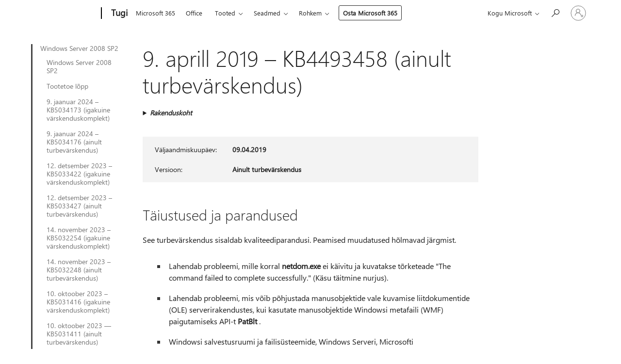

--- FILE ---
content_type: text/html; charset=utf-8
request_url: https://support.microsoft.com/et-ee/topic/9-aprill-2019-kb4493458-ainult-turbev%C3%A4rskendus-181a4383-ba1f-ead1-5070-46c44d5e3e2e
body_size: 200532
content:

<!DOCTYPE html>
<html lang="et-EE" dir="ltr">
<head>
	<meta charset="utf-8" />
	<meta name="viewport" content="width=device-width, initial-scale=1.0" />
	<title>9. aprill 2019 &#x2013; KB4493458 (ainult turbev&#xE4;rskendus) - Microsofti tugiteenus</title>
	
	
		<link rel="canonical" href="https://support.microsoft.com/et-ee/topic/9-aprill-2019-kb4493458-ainult-turbev%C3%A4rskendus-181a4383-ba1f-ead1-5070-46c44d5e3e2e" />

			<link rel="alternate" hreflang="ar-SA" href="https://support.microsoft.com/ar-sa/topic/9-%D8%A3%D8%A8%D8%B1%D9%8A%D9%84-2019-kb4493458-%D8%AA%D8%AD%D8%AF%D9%8A%D8%AB-%D8%A7%D9%84%D8%A3%D9%85%D8%A7%D9%86-%D9%81%D9%82%D8%B7-181a4383-ba1f-ead1-5070-46c44d5e3e2e" />
			<link rel="alternate" hreflang="bg-BG" href="https://support.microsoft.com/bg-bg/topic/9-%D0%B0%D0%BF%D1%80%D0%B8%D0%BB-2019-%D0%B3-kb4493458-%D0%B0%D0%BA%D1%82%D1%83%D0%B0%D0%BB%D0%B8%D0%B7%D0%B0%D1%86%D0%B8%D1%8F-%D1%81%D0%B0%D0%BC%D0%BE-%D0%BD%D0%B0-%D0%B7%D0%B0%D1%89%D0%B8%D1%82%D0%B0%D1%82%D0%B0-181a4383-ba1f-ead1-5070-46c44d5e3e2e" />
			<link rel="alternate" hreflang="cs-CZ" href="https://support.microsoft.com/cs-cz/topic/9-dubna-2019-kb4493458-jenom-aktualizace-zabezpe%C4%8Den%C3%AD-181a4383-ba1f-ead1-5070-46c44d5e3e2e" />
			<link rel="alternate" hreflang="da-DK" href="https://support.microsoft.com/da-dk/topic/9-april-2019-kb4493458-kun-sikkerhedsopdatering-181a4383-ba1f-ead1-5070-46c44d5e3e2e" />
			<link rel="alternate" hreflang="de-DE" href="https://support.microsoft.com/de-de/topic/9-april-2019-kb4493458-reines-sicherheitsupdate-181a4383-ba1f-ead1-5070-46c44d5e3e2e" />
			<link rel="alternate" hreflang="el-GR" href="https://support.microsoft.com/el-gr/topic/9-%CE%B1%CF%80%CF%81%CE%B9%CE%BB%CE%AF%CE%BF%CF%85-2019-kb4493458-%CE%B1%CF%80%CE%BF%CE%BA%CE%BB%CE%B5%CE%B9%CF%83%CF%84%CE%B9%CE%BA%CE%AC-%CE%B5%CE%BD%CE%B7%CE%BC%CE%AD%CF%81%CF%89%CF%83%CE%B7-%CE%B1%CF%83%CF%86%CE%B1%CE%BB%CE%B5%CE%AF%CE%B1%CF%82-181a4383-ba1f-ead1-5070-46c44d5e3e2e" />
			<link rel="alternate" hreflang="en-AU" href="https://support.microsoft.com/en-au/topic/april-9-2019-kb4493458-security-only-update-181a4383-ba1f-ead1-5070-46c44d5e3e2e" />
			<link rel="alternate" hreflang="en-GB" href="https://support.microsoft.com/en-gb/topic/april-9-2019-kb4493458-security-only-update-181a4383-ba1f-ead1-5070-46c44d5e3e2e" />
			<link rel="alternate" hreflang="en-US" href="https://support.microsoft.com/en-us/topic/april-9-2019-kb4493458-security-only-update-181a4383-ba1f-ead1-5070-46c44d5e3e2e" />
			<link rel="alternate" hreflang="es-ES" href="https://support.microsoft.com/es-es/topic/9-de-abril-de-2019-kb4493458-actualizaci%C3%B3n-solo-de-seguridad-181a4383-ba1f-ead1-5070-46c44d5e3e2e" />
			<link rel="alternate" hreflang="et-EE" href="https://support.microsoft.com/et-ee/topic/9-aprill-2019-kb4493458-ainult-turbev%C3%A4rskendus-181a4383-ba1f-ead1-5070-46c44d5e3e2e" />
			<link rel="alternate" hreflang="fi-FI" href="https://support.microsoft.com/fi-fi/topic/9-4-2019-kb4493458-vain-suojausp%C3%A4ivitys-181a4383-ba1f-ead1-5070-46c44d5e3e2e" />
			<link rel="alternate" hreflang="fr-FR" href="https://support.microsoft.com/fr-fr/topic/9-avril-2019-kb4493458-mise-%C3%A0-jour-de-s%C3%A9curit%C3%A9-uniquement-181a4383-ba1f-ead1-5070-46c44d5e3e2e" />
			<link rel="alternate" hreflang="he-IL" href="https://support.microsoft.com/he-il/topic/9-%D7%91%D7%90%D7%A4%D7%A8%D7%99%D7%9C-2019-kb4493458-%D7%A2%D7%93%D7%9B%D7%95%D7%9F-%D7%90%D7%91%D7%98%D7%97%D7%94-%D7%91%D7%9C%D7%91%D7%93-181a4383-ba1f-ead1-5070-46c44d5e3e2e" />
			<link rel="alternate" hreflang="hr-HR" href="https://support.microsoft.com/hr-hr/topic/9-travnja-2019-kb4493458-samo-sigurnosno-a%C5%BEuriranje-181a4383-ba1f-ead1-5070-46c44d5e3e2e" />
			<link rel="alternate" hreflang="hu-HU" href="https://support.microsoft.com/hu-hu/topic/2019-%C3%A1prilis-9-kb4493458-csak-biztons%C3%A1gi-friss%C3%ADt%C3%A9s-181a4383-ba1f-ead1-5070-46c44d5e3e2e" />
			<link rel="alternate" hreflang="it-IT" href="https://support.microsoft.com/it-it/topic/9-aprile-2019-kb4493458-aggiornamento-solo-della-sicurezza-181a4383-ba1f-ead1-5070-46c44d5e3e2e" />
			<link rel="alternate" hreflang="ja-JP" href="https://support.microsoft.com/ja-jp/topic/2019-%E5%B9%B4-4-%E6%9C%88-10-%E6%97%A5-kb4493458-%E3%82%BB%E3%82%AD%E3%83%A5%E3%83%AA%E3%83%86%E3%82%A3%E3%81%AE%E3%81%BF%E3%81%AE%E6%9B%B4%E6%96%B0%E3%83%97%E3%83%AD%E3%82%B0%E3%83%A9%E3%83%A0-181a4383-ba1f-ead1-5070-46c44d5e3e2e" />
			<link rel="alternate" hreflang="ko-KR" href="https://support.microsoft.com/ko-kr/topic/2019%EB%85%84-4%EC%9B%94-9%EC%9D%BC-kb4493458-%EB%B3%B4%EC%95%88-%EC%A0%84%EC%9A%A9-%EC%97%85%EB%8D%B0%EC%9D%B4%ED%8A%B8-181a4383-ba1f-ead1-5070-46c44d5e3e2e" />
			<link rel="alternate" hreflang="lt-LT" href="https://support.microsoft.com/lt-lt/topic/2019-m-baland%C5%BEio-9-d-kb4493458-tik-saugos-naujinimas-181a4383-ba1f-ead1-5070-46c44d5e3e2e" />
			<link rel="alternate" hreflang="lv-LV" href="https://support.microsoft.com/lv-lv/topic/2019-gada-9-apr%C4%ABlis-kb4493458-tikai-dro%C5%A1%C4%ABbas-atjaunin%C4%81jums-181a4383-ba1f-ead1-5070-46c44d5e3e2e" />
			<link rel="alternate" hreflang="nb-NO" href="https://support.microsoft.com/nb-no/topic/9-april-2019-kb4493458-bare-sikkerhetsoppdatering-181a4383-ba1f-ead1-5070-46c44d5e3e2e" />
			<link rel="alternate" hreflang="nl-NL" href="https://support.microsoft.com/nl-nl/topic/9-april-2019-kb4493458-alleen-beveiligingsupdate-181a4383-ba1f-ead1-5070-46c44d5e3e2e" />
			<link rel="alternate" hreflang="pl-PL" href="https://support.microsoft.com/pl-pl/topic/9-kwietnia-2019-kb4493458-tylko-aktualizacje-zabezpiecze%C5%84-181a4383-ba1f-ead1-5070-46c44d5e3e2e" />
			<link rel="alternate" hreflang="pt-BR" href="https://support.microsoft.com/pt-br/topic/ter%C3%A7a-feira-9-de-abril-de-2019-kb4493458-somente-atualiza%C3%A7%C3%A3o-de-seguran%C3%A7a-181a4383-ba1f-ead1-5070-46c44d5e3e2e" />
			<link rel="alternate" hreflang="pt-PT" href="https://support.microsoft.com/pt-pt/topic/9-de-abril-de-2019-kb4493458-atualiza%C3%A7%C3%A3o-apenas-de-seguran%C3%A7a-181a4383-ba1f-ead1-5070-46c44d5e3e2e" />
			<link rel="alternate" hreflang="ro-RO" href="https://support.microsoft.com/ro-ro/topic/9-aprilie-2019-kb4493458-actualizare-numai-pentru-securitate-181a4383-ba1f-ead1-5070-46c44d5e3e2e" />
			<link rel="alternate" hreflang="ru-RU" href="https://support.microsoft.com/ru-ru/topic/9-%D0%B0%D0%BF%D1%80%D0%B5%D0%BB%D1%8F-2019-%D0%B3-kb4493458-%D0%BE%D0%B1%D0%BD%D0%BE%D0%B2%D0%BB%D0%B5%D0%BD%D0%B8%D0%B5-%D1%82%D0%BE%D0%BB%D1%8C%D0%BA%D0%BE-%D0%B4%D0%BB%D1%8F-%D1%81%D0%B8%D1%81%D1%82%D0%B5%D0%BC%D1%8B-%D0%B1%D0%B5%D0%B7%D0%BE%D0%BF%D0%B0%D1%81%D0%BD%D0%BE%D1%81%D1%82%D0%B8-181a4383-ba1f-ead1-5070-46c44d5e3e2e" />
			<link rel="alternate" hreflang="sk-SK" href="https://support.microsoft.com/sk-sk/topic/9-apr%C3%ADla-2019-kb4493458-iba-aktualiz%C3%A1cia-zabezpe%C4%8Denia-181a4383-ba1f-ead1-5070-46c44d5e3e2e" />
			<link rel="alternate" hreflang="sl-SI" href="https://support.microsoft.com/sl-si/topic/9-april-2019-kb4493458-samo-varnostna-posodobitev-181a4383-ba1f-ead1-5070-46c44d5e3e2e" />
			<link rel="alternate" hreflang="sr-Latn-RS" href="https://support.microsoft.com/sr-latn-rs/topic/9-april-2019-kb4493458-samo-bezbednosna-ispravka-181a4383-ba1f-ead1-5070-46c44d5e3e2e" />
			<link rel="alternate" hreflang="sv-SE" href="https://support.microsoft.com/sv-se/topic/9-april-2019-kb4493458-endast-s%C3%A4kerhetsuppdatering-181a4383-ba1f-ead1-5070-46c44d5e3e2e" />
			<link rel="alternate" hreflang="th-TH" href="https://support.microsoft.com/th-th/topic/9-%E0%B9%80%E0%B8%A1%E0%B8%A9%E0%B8%B2%E0%B8%A2%E0%B8%99-2019-kb4493458-%E0%B8%AD%E0%B8%B1%E0%B8%9B%E0%B9%80%E0%B8%94%E0%B8%95%E0%B8%84%E0%B8%A7%E0%B8%B2%E0%B8%A1%E0%B8%9B%E0%B8%A5%E0%B8%AD%E0%B8%94%E0%B8%A0%E0%B8%B1%E0%B8%A2%E0%B9%80%E0%B8%97%E0%B9%88%E0%B8%B2%E0%B8%99%E0%B8%B1%E0%B9%89%E0%B8%99-181a4383-ba1f-ead1-5070-46c44d5e3e2e" />
			<link rel="alternate" hreflang="tr-TR" href="https://support.microsoft.com/tr-tr/topic/9-nisan-2019-kb4493458-yaln%C4%B1zca-g%C3%BCvenlik-g%C3%BCncelle%C5%9Ftirmesi-181a4383-ba1f-ead1-5070-46c44d5e3e2e" />
			<link rel="alternate" hreflang="uk-UA" href="https://support.microsoft.com/uk-ua/topic/9-%D0%BA%D0%B2%D1%96%D1%82%D0%BD%D1%8F-2019-%D1%80-kb4493458-%D0%BB%D0%B8%D1%88%D0%B5-%D0%BE%D0%BD%D0%BE%D0%B2%D0%BB%D0%B5%D0%BD%D0%BD%D1%8F-%D1%81%D0%B8%D1%81%D1%82%D0%B5%D0%BC%D0%B8-%D0%B1%D0%B5%D0%B7%D0%BF%D0%B5%D0%BA%D0%B8-181a4383-ba1f-ead1-5070-46c44d5e3e2e" />
			<link rel="alternate" hreflang="vi-VN" href="https://support.microsoft.com/vi-vn/topic/ng%C3%A0y-9-th%C3%A1ng-4-n%C4%83m-2019-kb4493458-b%E1%BA%A3n-c%E1%BA%ADp-nh%E1%BA%ADt-d%C3%A0nh-ri%C3%AAng-cho-b%E1%BA%A3o-m%E1%BA%ADt-181a4383-ba1f-ead1-5070-46c44d5e3e2e" />
			<link rel="alternate" hreflang="zh-CN" href="https://support.microsoft.com/zh-cn/topic/2019-%E5%B9%B4-4-%E6%9C%88-9-%E6%97%A5-kb4493458-%E4%BB%85%E5%AE%89%E5%85%A8%E6%9B%B4%E6%96%B0-181a4383-ba1f-ead1-5070-46c44d5e3e2e" />
			<link rel="alternate" hreflang="zh-HK" href="https://support.microsoft.com/zh-hk/topic/2019-%E5%B9%B4-4-%E6%9C%88-9-%E6%97%A5-kb4493458-%E5%83%85%E9%99%90%E5%AE%89%E5%85%A8%E6%80%A7%E6%9B%B4%E6%96%B0-181a4383-ba1f-ead1-5070-46c44d5e3e2e" />
			<link rel="alternate" hreflang="zh-TW" href="https://support.microsoft.com/zh-tw/topic/2019-%E5%B9%B4-4-%E6%9C%88-9-%E6%97%A5-kb4493458-%E5%83%85%E9%99%90%E5%AE%89%E5%85%A8%E6%80%A7%E6%9B%B4%E6%96%B0-181a4383-ba1f-ead1-5070-46c44d5e3e2e" />
	<meta name="awa-articleGuid" content="181a4383-ba1f-ead1-5070-46c44d5e3e2e" />
	
	<meta name="description" content="Siit leiate lisateavet v&#xE4;rskenduse KB4493458 kohta (sh t&#xE4;iustused ja parandused, teadaolevad probleemid ning v&#xE4;rskenduse hankimine)." />
	<meta name="firstPublishedDate" content="2019-05-23" />
	<meta name="lastPublishedDate" content="2020-10-23" />
	<meta name="commitId" content="75ee1425640a4e9d237568b85cca68aa28f48551" />
	<meta name="schemaName" content="ARTICLE" />
	<meta name="awa-schemaName" content="ARTICLE" />

	
	
	<meta name="search.audienceType" content="Mix" />
	<meta name="search.contenttype" content="Reference" />
	
	<meta name="search.description" content="Siit leiate lisateavet v&#xE4;rskenduse KB4493458 kohta (sh t&#xE4;iustused ja parandused, teadaolevad probleemid ning v&#xE4;rskenduse hankimine)." />
	<meta name="search.IsOfficeDoc" content="true" />
	
	
	
	
	<meta name="search.products" content="9dcd1ae8-74ee-a4f0-82ad-4736ad0727f7" />
	
	
	
	<meta name="search.mkt" content="et-EE" />

	<meta name="ms.product" content="9dcd1ae8-74ee-a4f0-82ad-4736ad0727f7" />
	<meta name="ms.productName" content="Windows Server 2008 Service Pack 2" />
	<meta name="ms.lang" content="et" />
	<meta name="ms.loc" content="EE" />
	<meta name="ms.ocpub.assetID" content="181a4383-ba1f-ead1-5070-46c44d5e3e2e" />

	<meta name="awa-kb_id" content="4493458" />
	<meta name="awa-isContactUsAllowed" content="false" />
	<meta name="awa-asst" content="181a4383-ba1f-ead1-5070-46c44d5e3e2e" />
	<meta name="awa-pageType" content="Article" />
	



	


<meta name="awa-env" content="Production" />
<meta name="awa-market" content="et-EE" />
<meta name="awa-contentlang" content="et" />
<meta name="awa-userFlightingId" content="506c45b8-f38a-444b-9108-106fd6b6afe2" />
<meta name="awa-expid" content="P-R-1087983-1-1;P-E-1693585-2-3;P-E-1661482-2-3;P-E-1660511-2-3;P-E-1656596-C1-5;P-E-1551018-2-8;P-E-1585233-2-3;P-E-1570667-2-4;P-E-1560750-2-7;P-E-1554013-2-6;P-E-1536917-C1-5;P-E-1526785-C1-5;P-E-1260007-C1-3;P-E-1046152-C1-3;P-R-1545158-1-4;P-R-1426254-2-6;P-R-1392118-1-2;P-R-1245128-2-4;P-R-1235984-2-3;P-R-1211158-1-4;P-R-1150391-2-8;P-R-1150395-2-8;P-R-1150399-2-8;P-R-1150396-2-8;P-R-1150394-2-8;P-R-1150390-2-8;P-R-1150386-2-8;P-R-1146801-1-11;P-R-1141562-1-2;P-R-1141283-2-9;P-R-1136354-4-8;P-R-1119659-1-16;P-R-1119437-1-17;P-R-1116805-2-18;P-R-1116803-2-20;P-R-1114100-1-2;P-R-1100996-2-14;P-R-1096341-2-6;P-R-1089468-1-2;P-R-1085248-1-2;P-R-1033854-4-6;P-R-1029969-4-4;P-R-1020735-7-10;P-R-1018544-4-7;P-R-1009708-2-9;P-R-1005895-2-11;P-R-113175-4-7;P-R-110379-1-7;P-R-107838-1-7;P-R-106524-1-3;P-R-103787-2-5;P-R-101783-1-2;P-R-97577-1-5;P-R-97457-1-10;P-R-94390-1-2;P-R-94360-10-25;P-R-94063-1-1;P-R-93416-1-3;P-R-90963-2-2;P-R-73296-2-15" />
<meta name="awa-irisId" />
<meta name="awa-origindatacenter" content="Central US" />
<meta name="awa-variationid" content="ECS" />
<meta name="awa-prdct" content="office.com" />
<meta name="awa-stv" content="3.0.0-c9056339db3f07a44111144b08b1b7ba9a626bcd&#x2B;c9056339db3f07a44111144b08b1b7ba9a626bcd" />


 
	<meta name="awa-title" content="9. aprill 2019 &#x2013; KB4493458 (ainult turbev&#xE4;rskendus) - Microsofti tugiteenus" />
	
	<meta name="awa-selfHelpExp" content="railbanner_m365" />
	<meta name="awa-dataBoundary" content="WW" />

	<link rel="stylesheet" href="/css/fonts/site-fonts.css?v=XWcxZPSEmN3tnHWAVMOFsAlPJq7aug49fUGb8saTNjw" />
	<link rel="stylesheet" href="/css/glyphs/glyphs.css?v=VOnvhT441Pay0WAKH5gdcXXigXpiuNbaQcI9DgXyoDE" />

	

    <link rel="dns-prefetch" href="https://aadcdn.msftauth.net" />
    <link rel="preconnect" href="https://aadcdn.msftauth.net" crossorigin=&quot;anonymous&quot; />
    <link rel="dns-prefetch" href="https://browser.events.data.microsoft.com" />
    <link rel="preconnect" href="https://browser.events.data.microsoft.com" crossorigin=&quot;anonymous&quot; />
    <link rel="dns-prefetch" href="https://c.s-microsoft.com" />
    <link rel="preconnect" href="https://c.s-microsoft.com" crossorigin=&quot;anonymous&quot; />
    <link rel="dns-prefetch" href="https://img-prod-cms-rt-microsoft-com.akamaized.net" />
    <link rel="preconnect" href="https://img-prod-cms-rt-microsoft-com.akamaized.net" crossorigin=&quot;anonymous&quot; />
    <link rel="dns-prefetch" href="https://js.monitor.azure.com" />
    <link rel="preconnect" href="https://js.monitor.azure.com" crossorigin=&quot;anonymous&quot; />
    <link rel="dns-prefetch" href="https://logincdn.msauth.net" />
    <link rel="preconnect" href="https://logincdn.msauth.net" crossorigin=&quot;anonymous&quot; />
    <link rel="dns-prefetch" href="https://mem.gfx.ms" />
    <link rel="preconnect" href="https://mem.gfx.ms" crossorigin=&quot;anonymous&quot; />
    <link rel="dns-prefetch" href="https://www.microsoft.com" />
    <link rel="preconnect" href="https://www.microsoft.com" crossorigin=&quot;anonymous&quot; />


	<link rel="stylesheet" href="/css/Article/article.css?v=0L89BVeP4I_vlf3G71MrPYAXM1CtRPw6ZcJwIduUvCA" />
	
	<link rel="stylesheet" href="/css/SearchBox/search-box.css?v=bybwzGBajHicVXspVs540UfV0swW0vCbOmBjBryj9N4" />
	<link rel="stylesheet" href="/css/sitewide/articleCss-overwrite.css?v=D0lQRoIlvFHSQBRTb-gAQ5KkFe8B8NuSoliBjnT5xZ4" />
	
	
	<link rel="stylesheet" href="/css/MeControlCallout/teaching-callout.css?v=690pjf05o15fVEafEpUwgaF8vqVfOkp5wP1Jl9gE99U" />
	
	<noscript>
		<link rel="stylesheet" href="/css/Article/article.noscript.css?v=88-vV8vIkcKpimEKjULkqpt8CxdXf5avAeGxsHgVOO0" />
	</noscript>

	<link rel="stylesheet" href="/css/promotionbanner/promotion-banner.css?v=cAmflE3c6Gw7niTOiMPEie9MY87yDE2mSl3DO7_jZRI" media="none" onload="this.media=&#x27;all&#x27;" /><noscript><link href="/css/promotionbanner/promotion-banner.css?v=cAmflE3c6Gw7niTOiMPEie9MY87yDE2mSl3DO7_jZRI" rel="stylesheet"></noscript>
	
	<link rel="stylesheet" href="/css/ArticleSupportBridge/article-support-bridge.css?v=R_P0TJvD9HoRHQBEdvBR1WhNn7dSbvOYWmVA9taxbpM" media="none" onload="this.media=&#x27;all&#x27;" /><noscript><link href="/css/ArticleSupportBridge/article-support-bridge.css?v=R_P0TJvD9HoRHQBEdvBR1WhNn7dSbvOYWmVA9taxbpM" rel="stylesheet"></noscript>
	<link rel="stylesheet" href="/css/StickyFeedback/sticky-feedback.css?v=cMfNdAUue7NxZUj3dIt_v5DIuzmw9ohJW109iXQpWnI" media="none" onload="this.media=&#x27;all&#x27;" /><noscript><link href="/css/StickyFeedback/sticky-feedback.css?v=cMfNdAUue7NxZUj3dIt_v5DIuzmw9ohJW109iXQpWnI" rel="stylesheet"></noscript>
	<link rel="stylesheet" href="/css/feedback/feedback.css?v=Rkcw_yfLWOMtOcWOljMOiZgymMcrG0GDpo4Lf-TUzPo" media="none" onload="this.media=&#x27;all&#x27;" /><noscript><link href="/css/feedback/feedback.css?v=Rkcw_yfLWOMtOcWOljMOiZgymMcrG0GDpo4Lf-TUzPo" rel="stylesheet"></noscript>
	
	

	<link rel="apple-touch-icon" sizes="180x180" href="/apple-touch-icon.png">
<link rel="icon" type="image/png" sizes="32x32" href="/favicon-32x32.png">
<link rel="icon" type="image/png" sizes="16x16" href="/favicon-16x16.png">


	
        <link rel="stylesheet" href="https://www.microsoft.com/onerfstatics/marketingsites-wcus-prod/east-european/shell/_scrf/css/themes=default.device=uplevel_web_pc/63-57d110/c9-be0100/a6-e969ef/43-9f2e7c/82-8b5456/a0-5d3913/3d-28500e/ae-f1ac0c?ver=2.0&amp;_cf=02242021_3231" type="text/css" media="all" />
    

	
		<link rel="stylesheet" href="/css/Article/left-nav.css?v=P4vuAkZCGQgjSSlYzU6z5FtdGykZHjeUthqLptyBPAk" />
		<link rel="stylesheet" href="/css/Article/multimedia-left-nav.css?v=WGrcIW6Ipz_Jwu3mzb5TNSNkonDhTQVz3J1KqMCSw9E" />
	
	
	<script type="text/javascript">
		var OOGlobal = {
			BaseDomain: location.protocol + "//" + location.host,
			Culture: "et-EE",
			Language: "et",
			LCID: "1061",
			IsAuthenticated: "False",
			WebAppUrl: "https://office.com/start",
			GUID: "181a4383-ba1f-ead1-5070-46c44d5e3e2e",
			Platform: navigator.platform,
			MixOembedUrl: "https://mix.office.com/oembed/",
			MixWatchUrl: "https://mix.office.com/watch/"
		};
	</script>

	
		


<script type="text/javascript">
	(function () {
		var creativeReady = false;
		var isSilentSignInComplete = false;
		var authInfo = {
			authType: "None",
			puid: "",
			tenantId: "",
			isAdult: true
			};

		var renderPromotion = function (dataBoundary) {
			if (creativeReady && isSilentSignInComplete) {
				window.UcsCreative.renderTemplate({
					partnerId: "7bb7e07d-3e57-4ee3-b78f-26a4292b841a",
					shouldSetUcsMuid: false,
					dataBoundary: dataBoundary,
					attributes: {
						placement: "88000534",
						locale: "et-ee",
						country: "ee",
						scs_ecsFlightId: "P-R-1087983-1;P-E-1693585-2;P-E-1661482-2;P-E-1660511-2;P-E-1656596-C1;P-E-1551018-2;P-E-1585233-2;P-E-1570667-2;P-E-1560750-2;P-E-1554013-2;P-E-1536917-C1;P-E-1526785-C1;P-E-1260007-C1;P-E-1046152-C1;P-R-1545158-1;P-R-1426254-2;P-R-1392118-1;P-R-1245128-2;P-R-1235984-2;P-R-1211158-1;P-R-1150391-2;P-R-1150395-2;P-R-1150399-2;P-R-1150396-2;P-R-1150394-2;P-R-1150390-2;P-R-1150386-2;P-R-1146801-1;P-R-1141562-1;P-R-1141283-2;P-R-1136354-4;P-R-1119659-1;P-R-1119437-1;P-R-1116805-2;P-R-1116803-2;P-R-1114100-1;P-R-1100996-2;P-R-1096341-2;P-R-1089468-1;P-R-1085248-1;P-R-1033854-4;P-R-1029969-4;P-R-1020735-7;P-R-1018544-4;P-R-1009708-2;P-R-1005895-2;P-R-113175-4;P-R-110379-1;P-R-107838-1;P-R-106524-1;P-R-103787-2;P-R-101783-1;P-R-97577-1;P-R-97457-1;P-R-94390-1;P-R-94360-10;P-R-94063-1;P-R-93416-1;P-R-90963-2;P-R-73296-2",
						SCS_promotionCategory: "uhfbuybutton;railbanner_m365",
						articleType: "railbanner_m365",
						operatingSystem: "Mac",
						authType: authInfo.authType,
						PUID: authInfo.puid,
						TenantId: authInfo.tenantId,
                        TOPT: "",
                        AdditionalBannerId: "ucsRailInlineContainer",
					}
				});
			}
		};

		window.document.addEventListener('ucsCreativeRendered', function () {
			if (typeof window.initPromotionLogger !== 'undefined') {
				window.initPromotionLogger();
			}
		});

		window.document.addEventListener('ucsCreativeReady', function () {
			creativeReady = true;
			renderPromotion("WW");
		});

		if (!isSilentSignInComplete) {
			window.document.addEventListener('silentSignInComplete', function (event) {
				if (event.detail && event.detail.puid) {
					authInfo.isAdult = event.detail.isAdult;
					authInfo.authType = event.detail.authType;
					authInfo.puid = event.detail.puid;
					authInfo.tenantId = event.detail.account.tenantId;
				}

				isSilentSignInComplete = true;
				renderPromotion(event.detail.dataBoundary);
			});
		}
	})();
</script>

<script type="text/javascript" defer src="/lib/ucs/dist/ucsCreativeService.js?v=vIjxUqZKUiaK0dfCPdC15KvpuUL7fdsgultpjJayd5k"></script>
	

	<script>
		if (window.location.search) {
			var params = new URLSearchParams(window.location.search);
			if (params.has('action') && params.get('action') === 'download'){
				params.delete('action');
			}

			history.replaceState({}, '', window.location.pathname + (params.toString() ? '?' + params.toString() : ''));
		}
	</script>


</head>
<body class="supCont ocArticle">
	<div id="ocBodyWrapper">
		
		

<div class="supLeftNavMobileView" dir="ltr">
	<div class="supLeftNavMobileViewHeader">
		<div class="supLeftNavMobileViewHeaderTitle" role="heading" aria-level="2">Seotud teemad</div>
		<div class="supLeftNavMobileViewCloseButton">
			<a href="javascript:" class="supLeftNavMobileViewClose" ms.interactiontype="11" data-bi-bhvr="HIDE" data-bi-area="Banner" ms.pgarea="leftnav" role="button" aria-label="Sule">&times;</a>
		</div>
	</div>
	
	<div class="supLeftNavMobileViewContent grd" role="complementary" aria-label="Seotud lingid" ms.pgarea="leftnav" data-bi-area="leftnav">
		

			<div class="supLeftNavCategory supLeftNavActiveCategory">
				<div class="supLeftNavCategoryTitle">
					<a class="supLeftNavLink" ms.interactiontype="11" data-bi-slot="1" href="/et-ee/help/4343218">Windows Server 2008 SP2</a>
				</div>
				<ul class="supLeftNavArticles">
							<li class="supLeftNavArticle">
								<a class="supLeftNavLink" data-bi-slot="2" href="/et-ee/help/4343218">Windows Server 2008 SP2</a>
							</li>
							<li class="supLeftNavArticle">
								<a class="supLeftNavLink" data-bi-slot="3" href="/et-ee/help/5035236">Tootetoe l&#xF5;pp</a>
							</li>
							<li class="supLeftNavArticle">
								<a class="supLeftNavLink" data-bi-slot="4" href="/et-ee/help/5034173">9. jaanuar 2024 &#x2013; KB5034173 (igakuine v&#xE4;rskenduskomplekt)</a>
							</li>
							<li class="supLeftNavArticle">
								<a class="supLeftNavLink" data-bi-slot="5" href="/et-ee/help/5034176">9. jaanuar 2024 &#x2013; KB5034176 (ainult turbev&#xE4;rskendus)</a>
							</li>
							<li class="supLeftNavArticle">
								<a class="supLeftNavLink" data-bi-slot="6" href="/et-ee/help/5033422">12. detsember 2023 &#x2013; KB5033422 (igakuine v&#xE4;rskenduskomplekt)</a>
							</li>
							<li class="supLeftNavArticle">
								<a class="supLeftNavLink" data-bi-slot="7" href="/et-ee/help/5033427">12. detsember 2023 &#x2013; KB5033427 (ainult turbev&#xE4;rskendus)</a>
							</li>
							<li class="supLeftNavArticle">
								<a class="supLeftNavLink" data-bi-slot="8" href="/et-ee/help/5032254">14. november 2023 &#x2013; KB5032254 (igakuine v&#xE4;rskenduskomplekt)</a>
							</li>
							<li class="supLeftNavArticle">
								<a class="supLeftNavLink" data-bi-slot="9" href="/et-ee/help/5032248">14. november 2023 &#x2013; KB5032248 (ainult turbev&#xE4;rskendus)</a>
							</li>
							<li class="supLeftNavArticle">
								<a class="supLeftNavLink" data-bi-slot="10" href="/et-ee/help/5031416">10. oktoober 2023 &#x2013; KB5031416 (igakuine v&#xE4;rskenduskomplekt)</a>
							</li>
							<li class="supLeftNavArticle">
								<a class="supLeftNavLink" data-bi-slot="11" href="/et-ee/help/5031411">10. oktoober 2023 &#x2014; KB5031411 (ainult turbev&#xE4;rskendus)</a>
							</li>
							<li class="supLeftNavArticle">
								<a class="supLeftNavLink" data-bi-slot="12" href="/et-ee/help/5030271">12. september 2023 &#x2013; KB5030271 (igakuine v&#xE4;rskenduskomplekt)</a>
							</li>
							<li class="supLeftNavArticle">
								<a class="supLeftNavLink" data-bi-slot="13" href="/et-ee/help/5030286">12. september 2023 &#x2013; KB5030286 (ainult turbev&#xE4;rskendus)</a>
							</li>
							<li class="supLeftNavArticle">
								<a class="supLeftNavLink" data-bi-slot="14" href="/et-ee/help/5029318">8. august 2023 &#x2013; KB5029318 (igakuine v&#xE4;rskenduskomplekt)</a>
							</li>
							<li class="supLeftNavArticle">
								<a class="supLeftNavLink" data-bi-slot="15" href="/et-ee/help/5029301">8. august 2023 &#x2013; KB5029301 (ainult turbev&#xE4;rskendus)</a>
							</li>
							<li class="supLeftNavArticle">
								<a class="supLeftNavLink" data-bi-slot="16" href="/et-ee/help/5028222">11. juuli 2023 &#x2013; KB5028222 (igakuine v&#xE4;rskenduskomplekt)</a>
							</li>
							<li class="supLeftNavArticle">
								<a class="supLeftNavLink" data-bi-slot="17" href="/et-ee/help/5028226">11. juuli 2023 &#x2013; KB5028226 (ainult turbev&#xE4;rskendus)</a>
							</li>
							<li class="supLeftNavArticle">
								<a class="supLeftNavLink" data-bi-slot="18" href="/et-ee/help/5027279">13. juuni 2023 &#x2013; KB5027279 (igakuine v&#xE4;rskenduskomplekt)</a>
							</li>
							<li class="supLeftNavArticle">
								<a class="supLeftNavLink" data-bi-slot="19" href="/et-ee/help/5027277">13. juuni 2023 &#x2013; KB5027277 (ainult turbev&#xE4;rskendus)</a>
							</li>
							<li class="supLeftNavArticle">
								<a class="supLeftNavLink" data-bi-slot="20" href="/et-ee/help/5026408">9. mai 2023 &#x2013; KB5026408 (igakuine v&#xE4;rskenduskomplekt)</a>
							</li>
							<li class="supLeftNavArticle">
								<a class="supLeftNavLink" data-bi-slot="21" href="/et-ee/help/5026427">9. mai 2023 &#x2013; KB5026427 (ainult turbev&#xE4;rskendus)</a>
							</li>
							<li class="supLeftNavArticle">
								<a class="supLeftNavLink" data-bi-slot="22" href="/et-ee/help/5025271">11. aprill 2023 &#x2013; KB5025271 (igakuine v&#xE4;rskenduskomplekt)</a>
							</li>
							<li class="supLeftNavArticle">
								<a class="supLeftNavLink" data-bi-slot="23" href="/et-ee/help/5025273">11. aprill 2023 &#x2013; KB5025273 (ainult turbev&#xE4;rskendus)</a>
							</li>
							<li class="supLeftNavArticle">
								<a class="supLeftNavLink" data-bi-slot="24" href="/et-ee/help/5023755">14. m&#xE4;rts 2023 &#x2013; KB5023755 (igakuine v&#xE4;rskenduskomplekt)</a>
							</li>
							<li class="supLeftNavArticle">
								<a class="supLeftNavLink" data-bi-slot="25" href="/et-ee/help/5023754">14. m&#xE4;rts 2023 &#x2013; KB5023754 (ainult turbev&#xE4;rskendus)</a>
							</li>
							<li class="supLeftNavArticle">
								<a class="supLeftNavLink" data-bi-slot="26" href="/et-ee/help/5022890">14. veebruar 2023 &#x2013; KB5022890 (igakuine v&#xE4;rskenduskomplekt)</a>
							</li>
							<li class="supLeftNavArticle">
								<a class="supLeftNavLink" data-bi-slot="27" href="/et-ee/help/5022893">14. veebruar 2023 &#x2013; KB5022893 (ainult turbev&#xE4;rskendus)</a>
							</li>
							<li class="supLeftNavArticle">
								<a class="supLeftNavLink" data-bi-slot="28" href="/et-ee/help/5022340">10. jaanuar 2023 &#x2013; KB5022340 (igakuine v&#xE4;rskenduskomplekt)</a>
							</li>
							<li class="supLeftNavArticle">
								<a class="supLeftNavLink" data-bi-slot="29" href="/et-ee/help/5022353">10. jaanuar 2023 &#x2013; KB5022353 (ainult turbev&#xE4;rskendus)</a>
							</li>
							<li class="supLeftNavArticle">
								<a class="supLeftNavLink" data-bi-slot="30" href="/et-ee/help/5021289">13. detsember 2022 &#x2013; KB5021289 (igakuine &#xFC;levaade)</a>
							</li>
							<li class="supLeftNavArticle">
								<a class="supLeftNavLink" data-bi-slot="31" href="/et-ee/help/5021293">13. detsember 2022 &#x2013; KB5021293 (ainult turbev&#xE4;rskendus)</a>
							</li>
							<li class="supLeftNavArticle">
								<a class="supLeftNavLink" data-bi-slot="32" href="/et-ee/help/5021657">KB5021657: Windows Server 2008 SP2 ribav&#xE4;line v&#xE4;rskendus: 17. november 2022</a>
							</li>
							<li class="supLeftNavArticle">
								<a class="supLeftNavLink" data-bi-slot="33" href="/et-ee/help/5020019">8. november 2022 &#x2013; KB5020019 (igakuine v&#xE4;rskenduskomplekt)</a>
							</li>
							<li class="supLeftNavArticle">
								<a class="supLeftNavLink" data-bi-slot="34" href="/et-ee/help/5020005">8. november 2022 &#x2013; KB5020005 (ainult turbev&#xE4;rskendus)</a>
							</li>
							<li class="supLeftNavArticle">
								<a class="supLeftNavLink" data-bi-slot="35" href="/et-ee/help/5018450">11. oktoober 2022 &#x2013; KB5018450 (igakuine v&#xE4;rskenduskomplekt)</a>
							</li>
							<li class="supLeftNavArticle">
								<a class="supLeftNavLink" data-bi-slot="36" href="/et-ee/help/5018446">11. oktoober 2022 &#x2013; KB5018446 (ainult turbev&#xE4;rskendus)</a>
							</li>
							<li class="supLeftNavArticle">
								<a class="supLeftNavLink" data-bi-slot="37" href="/et-ee/help/5017358">13. september 2022 &#x2013; KB5017358 (igakuine v&#xE4;rskenduskomplekt)</a>
							</li>
							<li class="supLeftNavArticle">
								<a class="supLeftNavLink" data-bi-slot="38" href="/et-ee/help/5017371">13. september 2022 &#x2013; KB5017371 (ainult turbev&#xE4;rskendus)</a>
							</li>
							<li class="supLeftNavArticle">
								<a class="supLeftNavLink" data-bi-slot="39" href="/et-ee/help/5016669">9. august 2022 &#x2013; KB5016669 (igakuine v&#xE4;rskenduskomplekt)</a>
							</li>
							<li class="supLeftNavArticle">
								<a class="supLeftNavLink" data-bi-slot="40" href="/et-ee/help/5016686">9. august 2022 &#x2013; KB5016686 (ainult turbev&#xE4;rskendus)</a>
							</li>
							<li class="supLeftNavArticle">
								<a class="supLeftNavLink" data-bi-slot="41" href="/et-ee/help/5015866">12. juuli 2022 &#x2013; KB5015866 (igakuine v&#xE4;rskenduskomplekt)</a>
							</li>
							<li class="supLeftNavArticle">
								<a class="supLeftNavLink" data-bi-slot="42" href="/et-ee/help/5015870">12. juuli 2022 &#x2013; KB5015870 (ainult turbev&#xE4;rskendus)</a>
							</li>
							<li class="supLeftNavArticle">
								<a class="supLeftNavLink" data-bi-slot="43" href="/et-ee/help/5014752">14. juuni 2022 &#x2013; KB5014752 (igakuine v&#xE4;rskenduskomplekt)</a>
							</li>
							<li class="supLeftNavArticle">
								<a class="supLeftNavLink" data-bi-slot="44" href="/et-ee/help/5014743">14. juuni 2022 &#x2013; KB5014743 (ainult turbev&#xE4;rskendus)</a>
							</li>
							<li class="supLeftNavArticle">
								<a class="supLeftNavLink" data-bi-slot="45" href="/et-ee/help/5014990">KB5014990: P&#xE4;rast 10. mai 2022 uuenduse installimist esinevad domeenikontrollerites, kus t&#xF6;&#xF6;tab Windows Server 2008 SP2, autentimist&#xF5;rked</a>
							</li>
							<li class="supLeftNavArticle">
								<a class="supLeftNavLink" data-bi-slot="46" href="/et-ee/help/5014010">10. mai 2022 &#x2013; KB5014010 (igakuine v&#xE4;rskenduskomplekt)</a>
							</li>
							<li class="supLeftNavArticle">
								<a class="supLeftNavLink" data-bi-slot="47" href="/et-ee/help/5014006">10. mai 2022 &#x2013; KB5014006 (ainult turbev&#xE4;rskendus)</a>
							</li>
							<li class="supLeftNavArticle">
								<a class="supLeftNavLink" data-bi-slot="48" href="/et-ee/help/5012658">12. aprill 2022 &#x2013; KB5012658 (igakuine v&#xE4;rskenduskomplekt)</a>
							</li>
							<li class="supLeftNavArticle">
								<a class="supLeftNavLink" data-bi-slot="49" href="/et-ee/help/5012632">12. aprill 2022 &#x2013; KB5012632 (ainult turbev&#xE4;rskendus)</a>
							</li>
							<li class="supLeftNavArticle">
								<a class="supLeftNavLink" data-bi-slot="50" href="/et-ee/help/5011534">8. m&#xE4;rts 2022 &#x2013; KB5011534 (igakuine v&#xE4;rskenduskomplekt)</a>
							</li>
							<li class="supLeftNavArticle">
								<a class="supLeftNavLink" data-bi-slot="51" href="/et-ee/help/5011525">8. m&#xE4;rts 2022 &#x2013; KB5011525 (ainult turbev&#xE4;rskendus)</a>
							</li>
							<li class="supLeftNavArticle">
								<a class="supLeftNavLink" data-bi-slot="52" href="/et-ee/help/5010384">8. veebruar 2022 &#x2013; KB5010384 (igakuine &#xFC;levaade)</a>
							</li>
							<li class="supLeftNavArticle">
								<a class="supLeftNavLink" data-bi-slot="53" href="/et-ee/help/5010403">8. veebruar 2022 &#x2013; KB5010403 (ainult turbev&#xE4;rskendus)</a>
							</li>
							<li class="supLeftNavArticle">
								<a class="supLeftNavLink" data-bi-slot="54" href="/et-ee/help/5010799">KB5010799: Windows Server 2008 SP2 ribav&#xE4;line v&#xE4;rskendus: 17. jaanuar 2022</a>
							</li>
							<li class="supLeftNavArticle">
								<a class="supLeftNavLink" data-bi-slot="55" href="/et-ee/help/5009627">11. jaanuar 2022 &#x2013; KB5009627 (igakuine &#xFC;levaade)</a>
							</li>
							<li class="supLeftNavArticle">
								<a class="supLeftNavLink" data-bi-slot="56" href="/et-ee/help/5009601">11. jaanuar 2022 &#x2013; KB5009601 (ainult turbev&#xE4;rskendus)</a>
							</li>
							<li class="supLeftNavArticle">
								<a class="supLeftNavLink" data-bi-slot="57" href="/et-ee/help/5008274">14. detsember 2021 &#x2013; KB5008274 (igakuine &#xFC;levaade)</a>
							</li>
							<li class="supLeftNavArticle">
								<a class="supLeftNavLink" data-bi-slot="58" href="/et-ee/help/5008271">14. detsember 2021 &#x2013; KB5008271 (ainult turbev&#xE4;rskendus)</a>
							</li>
							<li class="supLeftNavArticle">
								<a class="supLeftNavLink" data-bi-slot="59" href="/et-ee/help/5007263">9. november 2021 &#x2013; KB5007263 (igakuine &#xFC;levaade)</a>
							</li>
							<li class="supLeftNavArticle">
								<a class="supLeftNavLink" data-bi-slot="60" href="/et-ee/help/5007246">9. november 2021 &#x2013; KB5007246 (ainult turbev&#xE4;rskendus)</a>
							</li>
							<li class="supLeftNavArticle">
								<a class="supLeftNavLink" data-bi-slot="61" href="/et-ee/help/5006736">12. oktoober 2021 &#x2014; KB5006736 (igakuine &#xFC;levaade)</a>
							</li>
							<li class="supLeftNavArticle">
								<a class="supLeftNavLink" data-bi-slot="62" href="/et-ee/help/5006715">12. oktoober 2021 &#x2014; KB5006715 (ainult turbev&#xE4;rskendus)</a>
							</li>
							<li class="supLeftNavArticle">
								<a class="supLeftNavLink" data-bi-slot="63" href="/et-ee/help/5005606">14. september 2021 &#x2013; KB5005606 (igakuine &#xFC;levaade)</a>
							</li>
							<li class="supLeftNavArticle">
								<a class="supLeftNavLink" data-bi-slot="64" href="/et-ee/help/5005618">14. september 2021 &#x2013; KB5005618 (ainult turbev&#xE4;rskendus)</a>
							</li>
							<li class="supLeftNavArticle">
								<a class="supLeftNavLink" data-bi-slot="65" href="/et-ee/help/5005090">10. august 2021 &#x2013; KB5005090 (igakuine &#xFC;levaade)</a>
							</li>
							<li class="supLeftNavArticle">
								<a class="supLeftNavLink" data-bi-slot="66" href="/et-ee/help/5005095">10. august 2021 &#x2013; KB5005095 (ainult turbev&#xE4;rskendus)</a>
							</li>
							<li class="supLeftNavArticle">
								<a class="supLeftNavLink" data-bi-slot="67" href="/et-ee/help/5004305">13. juuli 2021 &#x2013; KB5004305 (igakuine &#xFC;levaade)</a>
							</li>
							<li class="supLeftNavArticle">
								<a class="supLeftNavLink" data-bi-slot="68" href="/et-ee/help/5004299">13. juuli 2021 &#x2013; KB5004299 (ainult turbev&#xE4;rskendus)</a>
							</li>
							<li class="supLeftNavArticle">
								<a class="supLeftNavLink" data-bi-slot="69" href="/et-ee/help/5004955">6. juuli 2021 &#x2013; KB5004955 (igakuine v&#xE4;rskenduskomplekt), ribav&#xE4;line</a>
							</li>
							<li class="supLeftNavArticle">
								<a class="supLeftNavLink" data-bi-slot="70" href="/et-ee/help/5004959">6. juuli 2021 &#x2013; KB5004959 (ainult turbev&#xE4;rskendus), ribav&#xE4;line</a>
							</li>
							<li class="supLeftNavArticle">
								<a class="supLeftNavLink" data-bi-slot="71" href="/et-ee/help/5003661">8. juuni 2021 &#x2013; KB5003661 (igakuine &#xFC;levaade)</a>
							</li>
							<li class="supLeftNavArticle">
								<a class="supLeftNavLink" data-bi-slot="72" href="/et-ee/help/5003695">8. juuni 2021 &#x2013; KB5003695 (ainult turbev&#xE4;rskendus)</a>
							</li>
							<li class="supLeftNavArticle">
								<a class="supLeftNavLink" data-bi-slot="73" href="/et-ee/help/5003210">11. mai 2021 &#x2013; KB5003210 (igakuine &#xFC;levaade)</a>
							</li>
							<li class="supLeftNavArticle">
								<a class="supLeftNavLink" data-bi-slot="74" href="/et-ee/help/5003225">11. mai 2021 &#x2013; KB5003225 (ainult turbev&#xE4;rskendus)</a>
							</li>
							<li class="supLeftNavArticle">
								<a class="supLeftNavLink" data-bi-slot="75" href="/et-ee/help/5001389">13. aprill 2021 &#x2013; KB5001389 (igakuine &#xFC;levaade)</a>
							</li>
							<li class="supLeftNavArticle">
								<a class="supLeftNavLink" data-bi-slot="76" href="/et-ee/help/5001332">13. aprill 2021 &#x2013; KB5001332 (ainult turbev&#xE4;rskendus)</a>
							</li>
							<li class="supLeftNavArticle">
								<a class="supLeftNavLink" data-bi-slot="77" href="/et-ee/help/5000844">9. m&#xE4;rts 2021 &#x2013; KB5000844 (igakuine &#xFC;levaade)</a>
							</li>
							<li class="supLeftNavArticle">
								<a class="supLeftNavLink" data-bi-slot="78" href="/et-ee/help/5000856">9. m&#xE4;rts 2021 &#x2013; KB5000856 (ainult turbev&#xE4;rskendus)</a>
							</li>
							<li class="supLeftNavArticle">
								<a class="supLeftNavLink" data-bi-slot="79" href="/et-ee/help/4601360">9. veebruar 2021 &#x2013; KB4601360 (igakuine &#xFC;levaade)</a>
							</li>
							<li class="supLeftNavArticle">
								<a class="supLeftNavLink" data-bi-slot="80" href="/et-ee/help/4601366">9. veebruar 2021 &#x2013; KB4601366 (ainult turbev&#xE4;rskendus)</a>
							</li>
							<li class="supLeftNavArticle">
								<a class="supLeftNavLink" data-bi-slot="81" href="/et-ee/help/4598288">12. jaanuar 2021 &#x2013; KB4598288 (igakuine &#xFC;levaade)</a>
							</li>
							<li class="supLeftNavArticle">
								<a class="supLeftNavLink" data-bi-slot="82" href="/et-ee/help/4598287">12. jaanuar 2021 &#x2013; KB4598287 (ainult turbev&#xE4;rskendus)</a>
							</li>
							<li class="supLeftNavArticle">
								<a class="supLeftNavLink" data-bi-slot="83" href="/et-ee/help/4592504">8. detsember 2020 &#x2013; KB4592504 (ainult turbev&#xE4;rskendus)</a>
							</li>
							<li class="supLeftNavArticle">
								<a class="supLeftNavLink" data-bi-slot="84" href="/et-ee/help/4592498">8. detsember 2020 &#x2013; KB4592498 (igakuine &#xFC;levaade)</a>
							</li>
							<li class="supLeftNavArticle">
								<a class="supLeftNavLink" data-bi-slot="85" href="/et-ee/help/4586807">10. november 2020 &#x2013; KB4586807 (igakuine &#xFC;levaade)</a>
							</li>
							<li class="supLeftNavArticle">
								<a class="supLeftNavLink" data-bi-slot="86" href="/et-ee/help/4586817">10. november 2020 &#x2013; KB4586817 (ainult turbev&#xE4;rskendus)</a>
							</li>
							<li class="supLeftNavArticle">
								<a class="supLeftNavLink" data-bi-slot="87" href="/et-ee/help/4580378">13. oktoober 2020 &#x2013; KB4580378 (igakuine &#xFC;levaade)</a>
							</li>
							<li class="supLeftNavArticle">
								<a class="supLeftNavLink" data-bi-slot="88" href="/et-ee/help/4580385">13. oktoober 2020 &#x2013; KB4580385 (ainult turbev&#xE4;rskendus)</a>
							</li>
							<li class="supLeftNavArticle">
								<a class="supLeftNavLink" data-bi-slot="89" href="/et-ee/help/4577064">8. september 2020 &#x2013; KB4577064 (igakuine &#xFC;levaade)</a>
							</li>
							<li class="supLeftNavArticle">
								<a class="supLeftNavLink" data-bi-slot="90" href="/et-ee/help/4577070">8. september 2020 &#x2013; KB4577070 (ainult turbev&#xE4;rskendus)</a>
							</li>
							<li class="supLeftNavArticle">
								<a class="supLeftNavLink" data-bi-slot="91" href="/et-ee/help/4571746">11. august 2020 &#x2013; KB4571746 (ainult turbev&#xE4;rskendus)</a>
							</li>
							<li class="supLeftNavArticle">
								<a class="supLeftNavLink" data-bi-slot="92" href="/et-ee/help/4571730">11. august 2020 &#x2013; KB4571730 (igakuine &#xFC;levaade)</a>
							</li>
							<li class="supLeftNavArticle">
								<a class="supLeftNavLink" data-bi-slot="93" href="/et-ee/help/4565536">14. juuli 2020 &#x2013; KB4565536 (igakuine &#xFC;levaade)</a>
							</li>
							<li class="supLeftNavArticle">
								<a class="supLeftNavLink" data-bi-slot="94" href="/et-ee/help/4565529">14. juuli 2020 &#x2013; KB4565529 (ainult turbev&#xE4;rskendus)</a>
							</li>
							<li class="supLeftNavArticle">
								<a class="supLeftNavLink" data-bi-slot="95" href="/et-ee/help/4561645">9. juuni 2020 &#x2013; KB4561645 (ainult turbev&#xE4;rskendus)</a>
							</li>
							<li class="supLeftNavArticle">
								<a class="supLeftNavLink" data-bi-slot="96" href="/et-ee/help/4561670">9. juuni 2020 &#x2013; KB4561670 (igakuine &#xFC;levaade)</a>
							</li>
							<li class="supLeftNavArticle">
								<a class="supLeftNavLink" data-bi-slot="97" href="/et-ee/help/4556854">12. mai 2020 &#x2013; KB4556854 (ainult turbev&#xE4;rskendus)</a>
							</li>
							<li class="supLeftNavArticle">
								<a class="supLeftNavLink" data-bi-slot="98" href="/et-ee/help/4556860">12. mai 2020 &#x2013; KB4556860 (igakuine &#xFC;levaade)</a>
							</li>
							<li class="supLeftNavArticle">
								<a class="supLeftNavLink" data-bi-slot="99" href="/et-ee/help/4550957">14. aprill 2020 &#x2013; KB4550957 (ainult turbev&#xE4;rskendus)</a>
							</li>
							<li class="supLeftNavArticle">
								<a class="supLeftNavLink" data-bi-slot="100" href="/et-ee/help/4550951">14. aprill 2020 &#x2013; KB4550951 (igakuine &#xFC;levaade)</a>
							</li>
							<li class="supLeftNavArticle">
								<a class="supLeftNavLink" data-bi-slot="101" href="/et-ee/help/4541504">10. m&#xE4;rts 2020 &#x2013; KB4541504 (ainult turbev&#xE4;rskendus)</a>
							</li>
							<li class="supLeftNavArticle">
								<a class="supLeftNavLink" data-bi-slot="102" href="/et-ee/help/4541506">10. m&#xE4;rts 2020 &#x2013; KB4541506 (igakuine &#xFC;levaade)</a>
							</li>
							<li class="supLeftNavArticle">
								<a class="supLeftNavLink" data-bi-slot="103" href="/et-ee/help/4537810">11. veebruar 2020 &#x2013; KB4537810 (igakuine &#xFC;levaade)</a>
							</li>
							<li class="supLeftNavArticle">
								<a class="supLeftNavLink" data-bi-slot="104" href="/et-ee/help/4537822">11. veebruar 2020 &#x2013; KB4537822 (ainult turbev&#xE4;rskendus)</a>
							</li>
							<li class="supLeftNavArticle">
								<a class="supLeftNavLink" data-bi-slot="105" href="/et-ee/help/4534312">14. jaanuar 2020 &#x2013; KB4534312 (ainult turbev&#xE4;rskendus)</a>
							</li>
							<li class="supLeftNavArticle">
								<a class="supLeftNavLink" data-bi-slot="106" href="/et-ee/help/4534303">14. jaanuar 2020 &#x2013; KB4534303 (igakuine &#xFC;levaade)</a>
							</li>
							<li class="supLeftNavArticle">
								<a class="supLeftNavLink" data-bi-slot="107" href="/et-ee/help/4530719">10. detsember 2019 &#x2013; KB4530719 (ainult turbev&#xE4;rskendus)</a>
							</li>
							<li class="supLeftNavArticle">
								<a class="supLeftNavLink" data-bi-slot="108" href="/et-ee/help/4530695">10. detsember 2019 &#x2013; KB4530695 (igakuine &#xFC;levaade)</a>
							</li>
							<li class="supLeftNavArticle">
								<a class="supLeftNavLink" data-bi-slot="109" href="/et-ee/help/4525244">19. november 2019 &#x2013; KB4525244 (igakuise &#xFC;levaate eelvaade)</a>
							</li>
							<li class="supLeftNavArticle">
								<a class="supLeftNavLink" data-bi-slot="110" href="/et-ee/help/4525239">12. november 2019 &#x2013; KB4525239 (ainult turbev&#xE4;rskendus)</a>
							</li>
							<li class="supLeftNavArticle">
								<a class="supLeftNavLink" data-bi-slot="111" href="/et-ee/help/4525234">12. november 2019 &#x2013; KB4525234 (igakuine &#xFC;levaade)</a>
							</li>
							<li class="supLeftNavArticle">
								<a class="supLeftNavLink" data-bi-slot="112" href="/et-ee/help/4520015">15. oktoober 2019 &#x2013; KB4520015 (igakuise &#xFC;levaate eelvaade)</a>
							</li>
							<li class="supLeftNavArticle">
								<a class="supLeftNavLink" data-bi-slot="113" href="/et-ee/help/4520002">8. oktoober 2019 &#x2013; KB4520002 (igakuine &#xFC;levaade)</a>
							</li>
							<li class="supLeftNavArticle">
								<a class="supLeftNavLink" data-bi-slot="114" href="/et-ee/help/4520009">8. oktoober 2019 &#x2013; KB4520009 (ainult turbev&#xE4;rskendus)</a>
							</li>
							<li class="supLeftNavArticle">
								<a class="supLeftNavLink" data-bi-slot="115" href="/et-ee/help/4516030">24. september 2019 &#x2013; KB4516030 (igakuise &#xFC;levaate eelvaade)</a>
							</li>
							<li class="supLeftNavArticle">
								<a class="supLeftNavLink" data-bi-slot="116" href="/et-ee/help/4516051">10. september 2019 &#x2013; KB4516051 (ainult turbev&#xE4;rskendus)</a>
							</li>
							<li class="supLeftNavArticle">
								<a class="supLeftNavLink" data-bi-slot="117" href="/et-ee/help/4516026">10. september 2019 &#x2013; KB4516026 (igakuine &#xFC;levaade)</a>
							</li>
							<li class="supLeftNavArticle">
								<a class="supLeftNavLink" data-bi-slot="118" href="/et-ee/help/4512499">17. august 2019 &#x2013; KB4512499 (igakuise &#xFC;levaate eelvaade)</a>
							</li>
							<li class="supLeftNavArticle">
								<a class="supLeftNavLink" data-bi-slot="119" href="/et-ee/help/4512476">13. august 2019 &#x2013; KB4512476 (igakuine &#xFC;levaade)</a>
							</li>
							<li class="supLeftNavArticle">
								<a class="supLeftNavLink" data-bi-slot="120" href="/et-ee/help/4512491">13. august 2019 &#x2013; KB4512491 (ainult turbev&#xE4;rskendus)</a>
							</li>
							<li class="supLeftNavArticle">
								<a class="supLeftNavLink" data-bi-slot="121" href="/et-ee/help/4507451">16. juuli 2019 &#x2013; KB4507451 (igakuise &#xFC;levaate eelvaade)</a>
							</li>
							<li class="supLeftNavArticle">
								<a class="supLeftNavLink" data-bi-slot="122" href="/et-ee/help/4507452">9. juuli 2019 &#x2013; KB4507452 (igakuine &#xFC;levaade)</a>
							</li>
							<li class="supLeftNavArticle">
								<a class="supLeftNavLink" data-bi-slot="123" href="/et-ee/help/4507461">9. juuli 2019 &#x2013; KB4507461 (ainult turbev&#xE4;rskendus)</a>
							</li>
							<li class="supLeftNavArticle">
								<a class="supLeftNavLink" data-bi-slot="124" href="/et-ee/help/4503271">20. juuni 2019 &#x2013; KB4503271 (igakuise &#xFC;levaate eelvaade)</a>
							</li>
							<li class="supLeftNavArticle">
								<a class="supLeftNavLink" data-bi-slot="125" href="/et-ee/help/4503273">11. juuni 2019 &#x2013; KB4503273 (igakuine &#xFC;levaade)</a>
							</li>
							<li class="supLeftNavArticle">
								<a class="supLeftNavLink" data-bi-slot="126" href="/et-ee/help/4503287">11. juuni 2019 &#x2013; KB4503287 (ainult turbev&#xE4;rskendus)</a>
							</li>
							<li class="supLeftNavArticle">
								<a class="supLeftNavLink" data-bi-slot="127" href="/et-ee/help/4499184">23. mai 2019 &#x2013; KB4499184 (igakuise &#xFC;levaate eelvaade)</a>
							</li>
							<li class="supLeftNavArticle">
								<a class="supLeftNavLink" data-bi-slot="128" href="/et-ee/help/4499180">14. mai 2019 &#x2013; KB4499180 (ainult turbev&#xE4;rskendus)</a>
							</li>
							<li class="supLeftNavArticle">
								<a class="supLeftNavLink" data-bi-slot="129" href="/et-ee/help/4499149">14. mai 2019 &#x2013; KB4499149 (igakuine &#xFC;levaade)</a>
							</li>
							<li class="supLeftNavArticle">
								<a class="supLeftNavLink" data-bi-slot="130" href="/et-ee/help/4493460">25. aprill 2019 &#x2013; KB4493460 (igakuise &#xFC;levaate eelvaade)</a>
							</li>
							<li class="supLeftNavArticle">
								<a class="supLeftNavLink" data-bi-slot="131" href="/et-ee/help/4493471">9. aprill 2019 &#x2013; KB4493471 (igakuine &#xFC;levaade)</a>
							</li>
							<li class="supLeftNavArticle supLeftNavCurrentArticle">
								<a class="supLeftNavLink" data-bi-slot="132" aria-current="page" href="/et-ee/help/4493458">9. aprill 2019 &#x2013; KB4493458 (ainult turbev&#xE4;rskendus)</a>
							</li>
							<li class="supLeftNavArticle">
								<a class="supLeftNavLink" data-bi-slot="133" href="/et-ee/help/4489887">19. m&#xE4;rts 2019 &#x2013; KB4489887 (igakuise &#xFC;levaate eelvaade)</a>
							</li>
							<li class="supLeftNavArticle">
								<a class="supLeftNavLink" data-bi-slot="134" href="/et-ee/help/4489880">12. m&#xE4;rts 2019 &#x2013; KB4489880 (igakuine &#xFC;levaade)</a>
							</li>
							<li class="supLeftNavArticle">
								<a class="supLeftNavLink" data-bi-slot="135" href="/et-ee/help/4489876">12. m&#xE4;rts 2019 &#x2013; KB4489876 (ainult turbev&#xE4;rskendus)</a>
							</li>
							<li class="supLeftNavArticle">
								<a class="supLeftNavLink" data-bi-slot="136" href="/et-ee/help/4487022">19. veebruar 2019 &#x2013; KB4487022 (igakuise &#xFC;levaate eelvaade)</a>
							</li>
							<li class="supLeftNavArticle">
								<a class="supLeftNavLink" data-bi-slot="137" href="/et-ee/help/4487019">12. veebruar 2019 &#x2013; KB4487019 (ainult turbev&#xE4;rskendus)</a>
							</li>
							<li class="supLeftNavArticle">
								<a class="supLeftNavLink" data-bi-slot="138" href="/et-ee/help/4487023">12. veebruar 2019 &#x2013; KB4487023 (igakuine &#xFC;levaade)</a>
							</li>
							<li class="supLeftNavArticle">
								<a class="supLeftNavLink" data-bi-slot="139" href="/et-ee/help/4480974">17. jaanuar 2019 &#x2013; KB4480974 (igakuise &#xFC;levaate eelvaade)</a>
							</li>
							<li class="supLeftNavArticle">
								<a class="supLeftNavLink" data-bi-slot="140" href="/et-ee/help/4480957">8. jaanuar 2019 &#x2013; KB4480957 (ainult turbev&#xE4;rskendus)</a>
							</li>
							<li class="supLeftNavArticle">
								<a class="supLeftNavLink" data-bi-slot="141" href="/et-ee/help/4480968">8. jaanuar 2019 &#x2013; KB4480968 (igakuine &#xFC;levaade)</a>
							</li>
							<li class="supLeftNavArticle">
								<a class="supLeftNavLink" data-bi-slot="142" href="/et-ee/help/4471325">11. detsember 2018 &#x2013; KB4471325 (igakuine &#xFC;levaade)</a>
							</li>
							<li class="supLeftNavArticle">
								<a class="supLeftNavLink" data-bi-slot="143" href="/et-ee/help/4471319">11. detsember 2018 &#x2013; KB4471319 (ainult turbev&#xE4;rskendus)</a>
							</li>
							<li class="supLeftNavArticle">
								<a class="supLeftNavLink" data-bi-slot="144" href="/et-ee/help/4467687">27. november 2018 &#x2013; KB4467687 (igakuise &#xFC;levaate eelvaade)</a>
							</li>
							<li class="supLeftNavArticle">
								<a class="supLeftNavLink" data-bi-slot="145" href="/et-ee/help/4467700">13. november 2018 &#x2013; KB4467700 (ainult turbev&#xE4;rskendus)</a>
							</li>
							<li class="supLeftNavArticle">
								<a class="supLeftNavLink" data-bi-slot="146" href="/et-ee/help/4467706">13. november 2018 &#x2013; KB4467706 (igakuine &#xFC;levaade)</a>
							</li>
							<li class="supLeftNavArticle">
								<a class="supLeftNavLink" data-bi-slot="147" href="/et-ee/help/4463105">18. oktoober 2018 &#x2013; KB4463105 (igakuise &#xFC;levaate eelvaade)</a>
							</li>
							<li class="supLeftNavArticle">
								<a class="supLeftNavLink" data-bi-slot="148" href="/et-ee/help/4463104">9. oktoober 2018 &#x2013; KB4463104 (ainult turbev&#xE4;rskendus)</a>
							</li>
							<li class="supLeftNavArticle">
								<a class="supLeftNavLink" data-bi-slot="149" href="/et-ee/help/4463097">9. oktoober 2018 &#x2013; KB4463097 (igakuine &#xFC;levaade)</a>
							</li>
							<li class="supLeftNavArticle">
								<a class="supLeftNavLink" data-bi-slot="150" href="/et-ee/help/4458315">20. september 2018 &#x2013; KB4458315 (igakuise &#xFC;levaate eelvaade)</a>
							</li>
							<li class="supLeftNavArticle">
								<a class="supLeftNavLink" data-bi-slot="151" href="/et-ee/help/4458010">11. september 2018 &#x2013; KB4458010 (igakuine &#xFC;levaade)</a>
							</li>
							<li class="supLeftNavArticle">
								<a class="supLeftNavLink" data-bi-slot="152" href="/et-ee/help/4457984">11. september 2018 &#x2013; KB4457984 (ainult turbev&#xE4;rskendus)</a>
							</li>
				</ul>
			</div>

	</div>
</div>
	

		<div class="ucsUhfContainer"></div>

		
            <div id="headerArea" class="uhf"  data-m='{"cN":"headerArea","cT":"Area_coreuiArea","id":"a1Body","sN":1,"aN":"Body"}'>
                <div id="headerRegion"      data-region-key="headerregion" data-m='{"cN":"headerRegion","cT":"Region_coreui-region","id":"r1a1","sN":1,"aN":"a1"}' >

    <div  id="headerUniversalHeader" data-m='{"cN":"headerUniversalHeader","cT":"Module_coreui-universalheader","id":"m1r1a1","sN":1,"aN":"r1a1"}'  data-module-id="Category|headerRegion|coreui-region|headerUniversalHeader|coreui-universalheader">
        






        <a id="uhfSkipToMain" class="m-skip-to-main" href="javascript:void(0)" data-href="#supArticleContent" tabindex="0" data-m='{"cN":"Skip to content_nonnav","id":"nn1m1r1a1","sN":1,"aN":"m1r1a1"}'>P&#245;hisisu juurde</a>


<header class="c-uhfh context-uhf no-js c-sgl-stck c-category-header " itemscope="itemscope" data-header-footprint="/SMCConvergence/ContextualHeader-Site, fromService: True"   data-magict="true"   itemtype="http://schema.org/Organization">
    <div class="theme-light js-global-head f-closed  global-head-cont" data-m='{"cN":"Universal Header_cont","cT":"Container","id":"c2m1r1a1","sN":2,"aN":"m1r1a1"}'>
        <div class="c-uhfh-gcontainer-st">
            <button type="button" class="c-action-trigger c-glyph glyph-global-nav-button" aria-label="All Microsoft expand to see list of Microsoft products and services" initialState-label="All Microsoft expand to see list of Microsoft products and services" toggleState-label="Close All Microsoft list" aria-expanded="false" data-m='{"cN":"Mobile menu button_nonnav","id":"nn1c2m1r1a1","sN":1,"aN":"c2m1r1a1"}'></button>
            <button type="button" class="c-action-trigger c-glyph glyph-arrow-htmllegacy c-close-search" aria-label="Sule otsing" aria-expanded="false" data-m='{"cN":"Close Search_nonnav","id":"nn2c2m1r1a1","sN":2,"aN":"c2m1r1a1"}'></button>
                    <a id="uhfLogo" class="c-logo c-sgl-stk-uhfLogo" itemprop="url" href="https://www.microsoft.com" aria-label="Microsoft" data-m='{"cN":"GlobalNav_Logo_cont","cT":"Container","id":"c3c2m1r1a1","sN":3,"aN":"c2m1r1a1"}'>
                        <img alt="" itemprop="logo" class="c-image" src="https://uhf.microsoft.com/images/microsoft/RE1Mu3b.png" role="presentation" aria-hidden="true" />
                        <span itemprop="name" role="presentation" aria-hidden="true">Microsoft</span>
                    </a>
            <div class="f-mobile-title">
                <button type="button" class="c-action-trigger c-glyph glyph-chevron-left" aria-label="Kuva rohkem men&#252;&#252;valikuid" data-m='{"cN":"Mobile back button_nonnav","id":"nn4c2m1r1a1","sN":4,"aN":"c2m1r1a1"}'></button>
                <span data-global-title="Microsofti koduleht" class="js-mobile-title">Tugi</span>
                <button type="button" class="c-action-trigger c-glyph glyph-chevron-right" aria-label="Kuva rohkem men&#252;&#252;valikuid" data-m='{"cN":"Mobile forward button_nonnav","id":"nn5c2m1r1a1","sN":5,"aN":"c2m1r1a1"}'></button>
            </div>
                    <div class="c-show-pipe x-hidden-vp-mobile-st">
                        <a id="uhfCatLogo" class="c-logo c-cat-logo" href="https://support.microsoft.com/et-ee" aria-label="Tugi" itemprop="url" data-m='{"cN":"CatNav_Tugi_nav","id":"n6c2m1r1a1","sN":6,"aN":"c2m1r1a1"}'>
                                <span>Tugi</span>
                        </a>
                    </div>
                <div class="cat-logo-button-cont x-hidden">
                        <button type="button" id="uhfCatLogoButton" class="c-cat-logo-button x-hidden" aria-expanded="false" aria-label="Tugi" data-m='{"cN":"Tugi_nonnav","id":"nn7c2m1r1a1","sN":7,"aN":"c2m1r1a1"}'>
                            Tugi
                        </button>
                </div>



                    <nav id="uhf-g-nav" aria-label="Kontekstimenüü" class="c-uhfh-gnav" data-m='{"cN":"Category nav_cont","cT":"Container","id":"c8c2m1r1a1","sN":8,"aN":"c2m1r1a1"}'>
            <ul class="js-paddle-items">
                    <li class="single-link js-nav-menu x-hidden-none-mobile-vp uhf-menu-item">
                        <a class="c-uhf-nav-link" href="https://support.microsoft.com/et-ee" data-m='{"cN":"CatNav_Avaleht_nav","id":"n1c8c2m1r1a1","sN":1,"aN":"c8c2m1r1a1"}' > Avaleht </a>
                    </li>
                                        <li class="single-link js-nav-menu uhf-menu-item">
                            <a id="c-shellmenu_0" class="c-uhf-nav-link" href="https://www.microsoft.com/microsoft-365?ocid=cmmttvzgpuy" data-m='{"id":"n2c8c2m1r1a1","sN":2,"aN":"c8c2m1r1a1"}'>Microsoft 365</a>
                        </li>
                        <li class="single-link js-nav-menu uhf-menu-item">
                            <a id="c-shellmenu_1" class="c-uhf-nav-link" href="https://www.microsoft.com/microsoft-365/microsoft-office?ocid=cmml7tr0rib" data-m='{"id":"n3c8c2m1r1a1","sN":3,"aN":"c8c2m1r1a1"}'>Office</a>
                        </li>
                        <li class="nested-menu uhf-menu-item">
                            <div class="c-uhf-menu js-nav-menu">
                                <button type="button" id="c-shellmenu_2"  aria-expanded="false" data-m='{"id":"nn4c8c2m1r1a1","sN":4,"aN":"c8c2m1r1a1"}'>Tooted</button>

                                <ul class="" data-class-idn="" aria-hidden="true" data-m='{"cT":"Container","id":"c5c8c2m1r1a1","sN":5,"aN":"c8c2m1r1a1"}'>
        <li class="js-nav-menu single-link" data-m='{"cT":"Container","id":"c1c5c8c2m1r1a1","sN":1,"aN":"c5c8c2m1r1a1"}'>
            <a id="c-shellmenu_3" class="js-subm-uhf-nav-link" href="https://support.microsoft.com/et-ee/microsoft-365" data-m='{"id":"n1c1c5c8c2m1r1a1","sN":1,"aN":"c1c5c8c2m1r1a1"}'>Microsoft 365</a>
            
        </li>
        <li class="js-nav-menu single-link" data-m='{"cT":"Container","id":"c2c5c8c2m1r1a1","sN":2,"aN":"c5c8c2m1r1a1"}'>
            <a id="c-shellmenu_4" class="js-subm-uhf-nav-link" href="https://support.microsoft.com/et-ee/outlook" data-m='{"id":"n1c2c5c8c2m1r1a1","sN":1,"aN":"c2c5c8c2m1r1a1"}'>Outlook</a>
            
        </li>
        <li class="js-nav-menu single-link" data-m='{"cT":"Container","id":"c3c5c8c2m1r1a1","sN":3,"aN":"c5c8c2m1r1a1"}'>
            <a id="c-shellmenu_5" class="js-subm-uhf-nav-link" href="https://support.microsoft.com/et-ee/teams" data-m='{"id":"n1c3c5c8c2m1r1a1","sN":1,"aN":"c3c5c8c2m1r1a1"}'>Microsoft Teams</a>
            
        </li>
        <li class="js-nav-menu single-link" data-m='{"cT":"Container","id":"c4c5c8c2m1r1a1","sN":4,"aN":"c5c8c2m1r1a1"}'>
            <a id="c-shellmenu_6" class="js-subm-uhf-nav-link" href="https://support.microsoft.com/et-ee/onedrive" data-m='{"id":"n1c4c5c8c2m1r1a1","sN":1,"aN":"c4c5c8c2m1r1a1"}'>OneDrive</a>
            
        </li>
        <li class="js-nav-menu single-link" data-m='{"cT":"Container","id":"c5c5c8c2m1r1a1","sN":5,"aN":"c5c8c2m1r1a1"}'>
            <a id="c-shellmenu_7" class="js-subm-uhf-nav-link" href="https://support.microsoft.com/et-ee/microsoft-copilot" data-m='{"id":"n1c5c5c8c2m1r1a1","sN":1,"aN":"c5c5c8c2m1r1a1"}'>Microsoft Copilot</a>
            
        </li>
        <li class="js-nav-menu single-link" data-m='{"cT":"Container","id":"c6c5c8c2m1r1a1","sN":6,"aN":"c5c8c2m1r1a1"}'>
            <a id="c-shellmenu_8" class="js-subm-uhf-nav-link" href="https://support.microsoft.com/et-ee/onenote" data-m='{"id":"n1c6c5c8c2m1r1a1","sN":1,"aN":"c6c5c8c2m1r1a1"}'>OneNote</a>
            
        </li>
        <li class="js-nav-menu single-link" data-m='{"cT":"Container","id":"c7c5c8c2m1r1a1","sN":7,"aN":"c5c8c2m1r1a1"}'>
            <a id="c-shellmenu_9" class="js-subm-uhf-nav-link" href="https://support.microsoft.com/et-ee/windows" data-m='{"id":"n1c7c5c8c2m1r1a1","sN":1,"aN":"c7c5c8c2m1r1a1"}'>Windows</a>
            
        </li>
        <li class="js-nav-menu single-link" data-m='{"cT":"Container","id":"c8c5c8c2m1r1a1","sN":8,"aN":"c5c8c2m1r1a1"}'>
            <a id="c-shellmenu_10" class="js-subm-uhf-nav-link" href="https://support.microsoft.com/et-ee/all-products" data-m='{"id":"n1c8c5c8c2m1r1a1","sN":1,"aN":"c8c5c8c2m1r1a1"}'>rohkem…</a>
            
        </li>
                                                    
                                </ul>
                            </div>
                        </li>                        <li class="nested-menu uhf-menu-item">
                            <div class="c-uhf-menu js-nav-menu">
                                <button type="button" id="c-shellmenu_11"  aria-expanded="false" data-m='{"id":"nn6c8c2m1r1a1","sN":6,"aN":"c8c2m1r1a1"}'>Seadmed</button>

                                <ul class="" data-class-idn="" aria-hidden="true" data-m='{"cT":"Container","id":"c7c8c2m1r1a1","sN":7,"aN":"c8c2m1r1a1"}'>
        <li class="js-nav-menu single-link" data-m='{"cT":"Container","id":"c1c7c8c2m1r1a1","sN":1,"aN":"c7c8c2m1r1a1"}'>
            <a id="c-shellmenu_12" class="js-subm-uhf-nav-link" href="https://support.microsoft.com/et-ee/surface" data-m='{"id":"n1c1c7c8c2m1r1a1","sN":1,"aN":"c1c7c8c2m1r1a1"}'>Surface</a>
            
        </li>
        <li class="js-nav-menu single-link" data-m='{"cT":"Container","id":"c2c7c8c2m1r1a1","sN":2,"aN":"c7c8c2m1r1a1"}'>
            <a id="c-shellmenu_13" class="js-subm-uhf-nav-link" href="https://support.microsoft.com/et-ee/pc-accessories" data-m='{"id":"n1c2c7c8c2m1r1a1","sN":1,"aN":"c2c7c8c2m1r1a1"}'>Arvuti tarvikud</a>
            
        </li>
        <li class="js-nav-menu single-link" data-m='{"cT":"Container","id":"c3c7c8c2m1r1a1","sN":3,"aN":"c7c8c2m1r1a1"}'>
            <a id="c-shellmenu_14" class="js-subm-uhf-nav-link" href="https://support.xbox.com/" data-m='{"id":"n1c3c7c8c2m1r1a1","sN":1,"aN":"c3c7c8c2m1r1a1"}'>Xbox</a>
            
        </li>
        <li class="js-nav-menu single-link" data-m='{"cT":"Container","id":"c4c7c8c2m1r1a1","sN":4,"aN":"c7c8c2m1r1a1"}'>
            <a id="c-shellmenu_15" class="js-subm-uhf-nav-link" href="https://support.xbox.com/help/games-apps/my-games-apps/all-about-pc-gaming" data-m='{"id":"n1c4c7c8c2m1r1a1","sN":1,"aN":"c4c7c8c2m1r1a1"}'>Arvutim&#228;ngud</a>
            
        </li>
        <li class="js-nav-menu single-link" data-m='{"cT":"Container","id":"c5c7c8c2m1r1a1","sN":5,"aN":"c7c8c2m1r1a1"}'>
            <a id="c-shellmenu_16" class="js-subm-uhf-nav-link" href="https://docs.microsoft.com/hololens/" data-m='{"id":"n1c5c7c8c2m1r1a1","sN":1,"aN":"c5c7c8c2m1r1a1"}'>HoloLens</a>
            
        </li>
        <li class="js-nav-menu single-link" data-m='{"cT":"Container","id":"c6c7c8c2m1r1a1","sN":6,"aN":"c7c8c2m1r1a1"}'>
            <a id="c-shellmenu_17" class="js-subm-uhf-nav-link" href="https://learn.microsoft.com/surface-hub/" data-m='{"id":"n1c6c7c8c2m1r1a1","sN":1,"aN":"c6c7c8c2m1r1a1"}'>Surface Hub</a>
            
        </li>
        <li class="js-nav-menu single-link" data-m='{"cT":"Container","id":"c7c7c8c2m1r1a1","sN":7,"aN":"c7c8c2m1r1a1"}'>
            <a id="c-shellmenu_18" class="js-subm-uhf-nav-link" href="https://support.microsoft.com/et-ee/warranty" data-m='{"id":"n1c7c7c8c2m1r1a1","sN":1,"aN":"c7c7c8c2m1r1a1"}'>Riistvara garantiid</a>
            
        </li>
                                                    
                                </ul>
                            </div>
                        </li>                        <li class="nested-menu uhf-menu-item">
                            <div class="c-uhf-menu js-nav-menu">
                                <button type="button" id="c-shellmenu_19"  aria-expanded="false" data-m='{"id":"nn8c8c2m1r1a1","sN":8,"aN":"c8c2m1r1a1"}'>Konto ja arveldamine</button>

                                <ul class="" data-class-idn="" aria-hidden="true" data-m='{"cT":"Container","id":"c9c8c2m1r1a1","sN":9,"aN":"c8c2m1r1a1"}'>
        <li class="js-nav-menu single-link" data-m='{"cT":"Container","id":"c1c9c8c2m1r1a1","sN":1,"aN":"c9c8c2m1r1a1"}'>
            <a id="c-shellmenu_20" class="js-subm-uhf-nav-link" href="https://support.microsoft.com/et-ee/account" data-m='{"id":"n1c1c9c8c2m1r1a1","sN":1,"aN":"c1c9c8c2m1r1a1"}'>konto</a>
            
        </li>
        <li class="js-nav-menu single-link" data-m='{"cT":"Container","id":"c2c9c8c2m1r1a1","sN":2,"aN":"c9c8c2m1r1a1"}'>
            <a id="c-shellmenu_21" class="js-subm-uhf-nav-link" href="https://support.microsoft.com/et-ee/microsoft-store-and-billing" data-m='{"id":"n1c2c9c8c2m1r1a1","sN":1,"aN":"c2c9c8c2m1r1a1"}'>Microsoft Store ja arveldamine</a>
            
        </li>
                                                    
                                </ul>
                            </div>
                        </li>                        <li class="nested-menu uhf-menu-item">
                            <div class="c-uhf-menu js-nav-menu">
                                <button type="button" id="c-shellmenu_22"  aria-expanded="false" data-m='{"id":"nn10c8c2m1r1a1","sN":10,"aN":"c8c2m1r1a1"}'>Ressursid</button>

                                <ul class="" data-class-idn="" aria-hidden="true" data-m='{"cT":"Container","id":"c11c8c2m1r1a1","sN":11,"aN":"c8c2m1r1a1"}'>
        <li class="js-nav-menu single-link" data-m='{"cT":"Container","id":"c1c11c8c2m1r1a1","sN":1,"aN":"c11c8c2m1r1a1"}'>
            <a id="c-shellmenu_23" class="js-subm-uhf-nav-link" href="https://support.microsoft.com/et-ee/whats-new" data-m='{"id":"n1c1c11c8c2m1r1a1","sN":1,"aN":"c1c11c8c2m1r1a1"}'>Mis on uut?</a>
            
        </li>
        <li class="js-nav-menu single-link" data-m='{"cT":"Container","id":"c2c11c8c2m1r1a1","sN":2,"aN":"c11c8c2m1r1a1"}'>
            <a id="c-shellmenu_24" class="js-subm-uhf-nav-link" href="https://answers.microsoft.com/lang" data-m='{"id":"n1c2c11c8c2m1r1a1","sN":1,"aN":"c2c11c8c2m1r1a1"}'>Kogukonnafoorumid</a>
            
        </li>
        <li class="js-nav-menu single-link" data-m='{"cT":"Container","id":"c3c11c8c2m1r1a1","sN":3,"aN":"c11c8c2m1r1a1"}'>
            <a id="c-shellmenu_25" class="js-subm-uhf-nav-link" href="https://portal.office.com/AdminPortal#/support" data-m='{"id":"n1c3c11c8c2m1r1a1","sN":1,"aN":"c3c11c8c2m1r1a1"}'>Microsoft 365 administraatorid</a>
            
        </li>
        <li class="js-nav-menu single-link" data-m='{"cT":"Container","id":"c4c11c8c2m1r1a1","sN":4,"aN":"c11c8c2m1r1a1"}'>
            <a id="c-shellmenu_26" class="js-subm-uhf-nav-link" href="https://go.microsoft.com/fwlink/?linkid=2224585" data-m='{"id":"n1c4c11c8c2m1r1a1","sN":1,"aN":"c4c11c8c2m1r1a1"}'>V&#228;ikeettev&#245;tete portaal</a>
            
        </li>
        <li class="js-nav-menu single-link" data-m='{"cT":"Container","id":"c5c11c8c2m1r1a1","sN":5,"aN":"c11c8c2m1r1a1"}'>
            <a id="c-shellmenu_27" class="js-subm-uhf-nav-link" href="https://developer.microsoft.com/" data-m='{"id":"n1c5c11c8c2m1r1a1","sN":1,"aN":"c5c11c8c2m1r1a1"}'>Arendaja</a>
            
        </li>
        <li class="js-nav-menu single-link" data-m='{"cT":"Container","id":"c6c11c8c2m1r1a1","sN":6,"aN":"c11c8c2m1r1a1"}'>
            <a id="c-shellmenu_28" class="js-subm-uhf-nav-link" href="https://support.microsoft.com/et-ee/education" data-m='{"id":"n1c6c11c8c2m1r1a1","sN":1,"aN":"c6c11c8c2m1r1a1"}'>Haridus</a>
            
        </li>
        <li class="js-nav-menu single-link" data-m='{"cT":"Container","id":"c7c11c8c2m1r1a1","sN":7,"aN":"c11c8c2m1r1a1"}'>
            <a id="c-shellmenu_29" class="js-subm-uhf-nav-link" href="https://www.microsoft.com/reportascam/" data-m='{"id":"n1c7c11c8c2m1r1a1","sN":1,"aN":"c7c11c8c2m1r1a1"}'>Teatage tehnilise toega seotud pettusest</a>
            
        </li>
        <li class="js-nav-menu single-link" data-m='{"cT":"Container","id":"c8c11c8c2m1r1a1","sN":8,"aN":"c11c8c2m1r1a1"}'>
            <a id="c-shellmenu_30" class="js-subm-uhf-nav-link" href="https://support.microsoft.com/et-ee/surface/cbc47825-19b9-4786-8088-eb9963d780d3" data-m='{"id":"n1c8c11c8c2m1r1a1","sN":1,"aN":"c8c11c8c2m1r1a1"}'>Tooteohutus</a>
            
        </li>
                                                    
                                </ul>
                            </div>
                        </li>

                <li id="overflow-menu" class="overflow-menu x-hidden uhf-menu-item">
                        <div class="c-uhf-menu js-nav-menu">
        <button data-m='{"pid":"Rohkem","id":"nn12c8c2m1r1a1","sN":12,"aN":"c8c2m1r1a1"}' type="button" aria-label="Rohkem" aria-expanded="false">Rohkem</button>
        <ul id="overflow-menu-list" aria-hidden="true" class="overflow-menu-list">
        </ul>
    </div>

                </li>
                                    <li class="single-link js-nav-menu" id="c-uhf-nav-cta">
                        <a id="buyInstallButton" class="c-uhf-nav-link" href="https://go.microsoft.com/fwlink/?linkid=849747" data-m='{"cN":"CatNav_cta_Osta Microsoft 365_nav","id":"n13c8c2m1r1a1","sN":13,"aN":"c8c2m1r1a1"}'>Osta Microsoft 365</a>
                    </li>
            </ul>
            
        </nav>


            <div class="c-uhfh-actions" data-m='{"cN":"Header actions_cont","cT":"Container","id":"c9c2m1r1a1","sN":9,"aN":"c2m1r1a1"}'>
                <div class="wf-menu">        <nav id="uhf-c-nav" aria-label="Kogu Microsofti menüü" data-m='{"cN":"GlobalNav_cont","cT":"Container","id":"c1c9c2m1r1a1","sN":1,"aN":"c9c2m1r1a1"}'>
            <ul class="js-paddle-items">
                <li>
                    <div class="c-uhf-menu js-nav-menu">
                        <button type="button" class="c-button-logo all-ms-nav" aria-expanded="false" data-m='{"cN":"GlobalNav_More_nonnav","id":"nn1c1c9c2m1r1a1","sN":1,"aN":"c1c9c2m1r1a1"}'> <span>Kogu Microsoft</span></button>
                        <ul class="f-multi-column f-multi-column-6" aria-hidden="true" data-m='{"cN":"More_cont","cT":"Container","id":"c2c1c9c2m1r1a1","sN":2,"aN":"c1c9c2m1r1a1"}'>
                                    <li class="c-w0-contr">
            <h2 class="c-uhf-sronly">Global</h2>
            <ul class="c-w0">
        <li class="js-nav-menu single-link" data-m='{"cN":"M365_cont","cT":"Container","id":"c1c2c1c9c2m1r1a1","sN":1,"aN":"c2c1c9c2m1r1a1"}'>
            <a id="shellmenu_31" class="js-subm-uhf-nav-link" href="https://www.microsoft.com/microsoft-365" data-m='{"cN":"W0Nav_M365_nav","id":"n1c1c2c1c9c2m1r1a1","sN":1,"aN":"c1c2c1c9c2m1r1a1"}'>Microsoft 365</a>
            
        </li>
        <li class="js-nav-menu single-link" data-m='{"cN":"Teams_cont","cT":"Container","id":"c2c2c1c9c2m1r1a1","sN":2,"aN":"c2c1c9c2m1r1a1"}'>
            <a id="l0_Teams" class="js-subm-uhf-nav-link" href="https://www.microsoft.com/microsoft-teams/group-chat-software" data-m='{"cN":"W0Nav_Teams_nav","id":"n1c2c2c1c9c2m1r1a1","sN":1,"aN":"c2c2c1c9c2m1r1a1"}'>Teams</a>
            
        </li>
        <li class="js-nav-menu single-link" data-m='{"cN":"Copilot_cont","cT":"Container","id":"c3c2c1c9c2m1r1a1","sN":3,"aN":"c2c1c9c2m1r1a1"}'>
            <a id="shellmenu_33" class="js-subm-uhf-nav-link" href="https://copilot.microsoft.com/" data-m='{"cN":"W0Nav_Copilot_nav","id":"n1c3c2c1c9c2m1r1a1","sN":1,"aN":"c3c2c1c9c2m1r1a1"}'>Copilot</a>
            
        </li>
        <li class="js-nav-menu single-link" data-m='{"cN":"Windows_cont","cT":"Container","id":"c4c2c1c9c2m1r1a1","sN":4,"aN":"c2c1c9c2m1r1a1"}'>
            <a id="shellmenu_34" class="js-subm-uhf-nav-link" href="https://www.microsoft.com/et-ee/windows/" data-m='{"cN":"W0Nav_Windows_nav","id":"n1c4c2c1c9c2m1r1a1","sN":1,"aN":"c4c2c1c9c2m1r1a1"}'>Windows</a>
            
        </li>
        <li class="js-nav-menu single-link" data-m='{"cN":"Surface_cont","cT":"Container","id":"c5c2c1c9c2m1r1a1","sN":5,"aN":"c2c1c9c2m1r1a1"}'>
            <a id="shellmenu_35" class="js-subm-uhf-nav-link" href="https://www.microsoft.com/surface" data-m='{"cN":"W0Nav_Surface_nav","id":"n1c5c2c1c9c2m1r1a1","sN":1,"aN":"c5c2c1c9c2m1r1a1"}'>Surface</a>
            
        </li>
        <li class="js-nav-menu single-link" data-m='{"cN":"Xbox_cont","cT":"Container","id":"c6c2c1c9c2m1r1a1","sN":6,"aN":"c2c1c9c2m1r1a1"}'>
            <a id="shellmenu_36" class="js-subm-uhf-nav-link" href="https://www.xbox.com/" data-m='{"cN":"W0Nav_Xbox_nav","id":"n1c6c2c1c9c2m1r1a1","sN":1,"aN":"c6c2c1c9c2m1r1a1"}'>Xbox</a>
            
        </li>
        <li class="js-nav-menu single-link" data-m='{"cN":"Support_cont","cT":"Container","id":"c7c2c1c9c2m1r1a1","sN":7,"aN":"c2c1c9c2m1r1a1"}'>
            <a id="l1_support" class="js-subm-uhf-nav-link" href="https://support.microsoft.com/et-ee" data-m='{"cN":"W0Nav_Support_nav","id":"n1c7c2c1c9c2m1r1a1","sN":1,"aN":"c7c2c1c9c2m1r1a1"}'>Tugi</a>
            
        </li>
            </ul>
        </li>

<li class="f-sub-menu js-nav-menu nested-menu" data-m='{"cT":"Container","id":"c8c2c1c9c2m1r1a1","sN":8,"aN":"c2c1c9c2m1r1a1"}'>

    <span id="uhf-navspn-shellmenu_39-span" style="display:none"   f-multi-parent="true" aria-expanded="false" data-m='{"id":"nn1c8c2c1c9c2m1r1a1","sN":1,"aN":"c8c2c1c9c2m1r1a1"}'>Tarkvara</span>
    <button id="uhf-navbtn-shellmenu_39-button" type="button"   f-multi-parent="true" aria-expanded="false" data-m='{"id":"nn2c8c2c1c9c2m1r1a1","sN":2,"aN":"c8c2c1c9c2m1r1a1"}'>Tarkvara</button>
    <ul aria-hidden="true" aria-labelledby="uhf-navspn-shellmenu_39-span">
        <li class="js-nav-menu single-link" data-m='{"cN":"More_Software_WindowsApps_cont","cT":"Container","id":"c3c8c2c1c9c2m1r1a1","sN":3,"aN":"c8c2c1c9c2m1r1a1"}'>
            <a id="shellmenu_40" class="js-subm-uhf-nav-link" href="https://apps.microsoft.com/home" data-m='{"cN":"GlobalNav_More_Software_WindowsApps_nav","id":"n1c3c8c2c1c9c2m1r1a1","sN":1,"aN":"c3c8c2c1c9c2m1r1a1"}'>Windowsi rakendused</a>
            
        </li>
        <li class="js-nav-menu single-link" data-m='{"cN":"More_Software_AI_cont","cT":"Container","id":"c4c8c2c1c9c2m1r1a1","sN":4,"aN":"c8c2c1c9c2m1r1a1"}'>
            <a id="shellmenu_41" class="js-subm-uhf-nav-link" href="https://www.microsoft.com/et-ee/ai" data-m='{"cN":"GlobalNav_More_Software_AI_nav","id":"n1c4c8c2c1c9c2m1r1a1","sN":1,"aN":"c4c8c2c1c9c2m1r1a1"}'>AI</a>
            
        </li>
        <li class="js-nav-menu single-link" data-m='{"cN":"More_Software_OneDrive_cont","cT":"Container","id":"c5c8c2c1c9c2m1r1a1","sN":5,"aN":"c8c2c1c9c2m1r1a1"}'>
            <a id="shellmenu_42" class="js-subm-uhf-nav-link" href="https://www.microsoft.com/et-ee/microsoft-365/onedrive/online-cloud-storage" data-m='{"cN":"GlobalNav_More_Software_OneDrive_nav","id":"n1c5c8c2c1c9c2m1r1a1","sN":1,"aN":"c5c8c2c1c9c2m1r1a1"}'>OneDrive</a>
            
        </li>
        <li class="js-nav-menu single-link" data-m='{"cN":"More_Software_Outlook_cont","cT":"Container","id":"c6c8c2c1c9c2m1r1a1","sN":6,"aN":"c8c2c1c9c2m1r1a1"}'>
            <a id="shellmenu_43" class="js-subm-uhf-nav-link" href="https://www.microsoft.com/et-ee/microsoft-365/outlook/email-and-calendar-software-microsoft-outlook" data-m='{"cN":"GlobalNav_More_Software_Outlook_nav","id":"n1c6c8c2c1c9c2m1r1a1","sN":1,"aN":"c6c8c2c1c9c2m1r1a1"}'>Outlook</a>
            
        </li>
        <li class="js-nav-menu single-link" data-m='{"cN":"More_Software_Skype_cont","cT":"Container","id":"c7c8c2c1c9c2m1r1a1","sN":7,"aN":"c8c2c1c9c2m1r1a1"}'>
            <a id="shellmenu_44" class="js-subm-uhf-nav-link" href="https://support.microsoft.com/et-ee/office/%C3%BCleminek-skype-ilt-microsoft-teamsi-tasuta-rakendusele-3c0caa26-d9db-4179-bcb3-930ae2c87570?icid=DSM_All_Skype" data-m='{"cN":"GlobalNav_More_Software_Skype_nav","id":"n1c7c8c2c1c9c2m1r1a1","sN":1,"aN":"c7c8c2c1c9c2m1r1a1"}'>&#220;leminek Skype&#39;ilt Teamsile</a>
            
        </li>
        <li class="js-nav-menu single-link" data-m='{"cN":"More_Software_OneNote_cont","cT":"Container","id":"c8c8c2c1c9c2m1r1a1","sN":8,"aN":"c8c2c1c9c2m1r1a1"}'>
            <a id="shellmenu_45" class="js-subm-uhf-nav-link" href="https://www.microsoft.com/et-ee/microsoft-365/onenote/digital-note-taking-app" data-m='{"cN":"GlobalNav_More_Software_OneNote_nav","id":"n1c8c8c2c1c9c2m1r1a1","sN":1,"aN":"c8c8c2c1c9c2m1r1a1"}'>OneNote</a>
            
        </li>
        <li class="js-nav-menu single-link" data-m='{"cN":"More_Software_Microsoft Teams_cont","cT":"Container","id":"c9c8c2c1c9c2m1r1a1","sN":9,"aN":"c8c2c1c9c2m1r1a1"}'>
            <a id="shellmenu_46" class="js-subm-uhf-nav-link" href="https://www.microsoft.com/et-ee/microsoft-teams/group-chat-software" data-m='{"cN":"GlobalNav_More_Software_Microsoft Teams_nav","id":"n1c9c8c2c1c9c2m1r1a1","sN":1,"aN":"c9c8c2c1c9c2m1r1a1"}'>Microsoft Teams</a>
            
        </li>
    </ul>
    
</li>
<li class="f-sub-menu js-nav-menu nested-menu" data-m='{"cN":"PCsAndDevices_cont","cT":"Container","id":"c9c2c1c9c2m1r1a1","sN":9,"aN":"c2c1c9c2m1r1a1"}'>

    <span id="uhf-navspn-shellmenu_47-span" style="display:none"   f-multi-parent="true" aria-expanded="false" data-m='{"cN":"GlobalNav_PCsAndDevices_nonnav","id":"nn1c9c2c1c9c2m1r1a1","sN":1,"aN":"c9c2c1c9c2m1r1a1"}'>Arvutid ja seadmed</span>
    <button id="uhf-navbtn-shellmenu_47-button" type="button"   f-multi-parent="true" aria-expanded="false" data-m='{"cN":"GlobalNav_PCsAndDevices_nonnav","id":"nn2c9c2c1c9c2m1r1a1","sN":2,"aN":"c9c2c1c9c2m1r1a1"}'>Arvutid ja seadmed</button>
    <ul aria-hidden="true" aria-labelledby="uhf-navspn-shellmenu_47-span">
        <li class="js-nav-menu single-link" data-m='{"cN":"More_PCsAndDevices_Accessories_cont","cT":"Container","id":"c3c9c2c1c9c2m1r1a1","sN":3,"aN":"c9c2c1c9c2m1r1a1"}'>
            <a id="shellmenu_48" class="js-subm-uhf-nav-link" href="https://www.microsoft.com/en-us/store/b/accessories?icid=CNavDevicesAccessories" data-m='{"cN":"GlobalNav_More_PCsAndDevices_Accessories_nav","id":"n1c3c9c2c1c9c2m1r1a1","sN":1,"aN":"c3c9c2c1c9c2m1r1a1"}'>Accessories</a>
            
        </li>
    </ul>
    
</li>
<li class="f-sub-menu js-nav-menu nested-menu" data-m='{"cT":"Container","id":"c10c2c1c9c2m1r1a1","sN":10,"aN":"c2c1c9c2m1r1a1"}'>

    <span id="uhf-navspn-shellmenu_49-span" style="display:none"   f-multi-parent="true" aria-expanded="false" data-m='{"id":"nn1c10c2c1c9c2m1r1a1","sN":1,"aN":"c10c2c1c9c2m1r1a1"}'>Meelelahutus</span>
    <button id="uhf-navbtn-shellmenu_49-button" type="button"   f-multi-parent="true" aria-expanded="false" data-m='{"id":"nn2c10c2c1c9c2m1r1a1","sN":2,"aN":"c10c2c1c9c2m1r1a1"}'>Meelelahutus</button>
    <ul aria-hidden="true" aria-labelledby="uhf-navspn-shellmenu_49-span">
        <li class="js-nav-menu single-link" data-m='{"cN":"More_Entertainment_PCGames_cont","cT":"Container","id":"c3c10c2c1c9c2m1r1a1","sN":3,"aN":"c10c2c1c9c2m1r1a1"}'>
            <a id="shellmenu_50" class="js-subm-uhf-nav-link" href="https://apps.microsoft.com/games?hl=et-EE&amp;gl=EE&amp;icid=DSM_All_PCGames" data-m='{"cN":"GlobalNav_More_Entertainment_PCGames_nav","id":"n1c3c10c2c1c9c2m1r1a1","sN":1,"aN":"c3c10c2c1c9c2m1r1a1"}'>PC-m&#228;ngud</a>
            
        </li>
    </ul>
    
</li>
<li class="f-sub-menu js-nav-menu nested-menu" data-m='{"cT":"Container","id":"c11c2c1c9c2m1r1a1","sN":11,"aN":"c2c1c9c2m1r1a1"}'>

    <span id="uhf-navspn-shellmenu_51-span" style="display:none"   f-multi-parent="true" aria-expanded="false" data-m='{"id":"nn1c11c2c1c9c2m1r1a1","sN":1,"aN":"c11c2c1c9c2m1r1a1"}'>&#196;ri
</span>
    <button id="uhf-navbtn-shellmenu_51-button" type="button"   f-multi-parent="true" aria-expanded="false" data-m='{"id":"nn2c11c2c1c9c2m1r1a1","sN":2,"aN":"c11c2c1c9c2m1r1a1"}'>&#196;ri
</button>
    <ul aria-hidden="true" aria-labelledby="uhf-navspn-shellmenu_51-span">
        <li class="js-nav-menu single-link" data-m='{"cN":"More_Business_Microsoft_Cloud_cont","cT":"Container","id":"c3c11c2c1c9c2m1r1a1","sN":3,"aN":"c11c2c1c9c2m1r1a1"}'>
            <a id="shellmenu_52" class="js-subm-uhf-nav-link" href="https://www.microsoft.com/microsoft-cloud" data-m='{"cN":"GlobalNav_More_Business_Microsoft_Cloud_nav","id":"n1c3c11c2c1c9c2m1r1a1","sN":1,"aN":"c3c11c2c1c9c2m1r1a1"}'>Microsoft Cloud</a>
            
        </li>
        <li class="js-nav-menu single-link" data-m='{"cN":"More_Business_Microsoft Security_cont","cT":"Container","id":"c4c11c2c1c9c2m1r1a1","sN":4,"aN":"c11c2c1c9c2m1r1a1"}'>
            <a id="shellmenu_53" class="js-subm-uhf-nav-link" href="https://www.microsoft.com/security" data-m='{"cN":"GlobalNav_More_Business_Microsoft Security_nav","id":"n1c4c11c2c1c9c2m1r1a1","sN":1,"aN":"c4c11c2c1c9c2m1r1a1"}'>Microsofti turve</a>
            
        </li>
        <li class="js-nav-menu single-link" data-m='{"cN":"More_DeveloperAndIT_Azure_cont","cT":"Container","id":"c5c11c2c1c9c2m1r1a1","sN":5,"aN":"c11c2c1c9c2m1r1a1"}'>
            <a id="shellmenu_54" class="js-subm-uhf-nav-link" href="https://azure.microsoft.com/" data-m='{"cN":"GlobalNav_More_DeveloperAndIT_Azure_nav","id":"n1c5c11c2c1c9c2m1r1a1","sN":1,"aN":"c5c11c2c1c9c2m1r1a1"}'>Azure</a>
            
        </li>
        <li class="js-nav-menu single-link" data-m='{"cN":"More_Business_MicrosoftDynamics365_cont","cT":"Container","id":"c6c11c2c1c9c2m1r1a1","sN":6,"aN":"c11c2c1c9c2m1r1a1"}'>
            <a id="shellmenu_55" class="js-subm-uhf-nav-link" href="https://dynamics.microsoft.com/" data-m='{"cN":"GlobalNav_More_Business_MicrosoftDynamics365_nav","id":"n1c6c11c2c1c9c2m1r1a1","sN":1,"aN":"c6c11c2c1c9c2m1r1a1"}'>Dynamics 365</a>
            
        </li>
        <li class="js-nav-menu single-link" data-m='{"cN":"More_Business_Microsoft365forbusiness_cont","cT":"Container","id":"c7c11c2c1c9c2m1r1a1","sN":7,"aN":"c11c2c1c9c2m1r1a1"}'>
            <a id="shellmenu_56" class="js-subm-uhf-nav-link" href="https://www.microsoft.com/microsoft-365/business" data-m='{"cN":"GlobalNav_More_Business_Microsoft365forbusiness_nav","id":"n1c7c11c2c1c9c2m1r1a1","sN":1,"aN":"c7c11c2c1c9c2m1r1a1"}'>Microsoft 365 ettev&#245;tteversioon</a>
            
        </li>
        <li class="js-nav-menu single-link" data-m='{"cN":"More_Business_MicrosoftIndustry_cont","cT":"Container","id":"c8c11c2c1c9c2m1r1a1","sN":8,"aN":"c11c2c1c9c2m1r1a1"}'>
            <a id="shellmenu_57" class="js-subm-uhf-nav-link" href="https://www.microsoft.com/industry" data-m='{"cN":"GlobalNav_More_Business_MicrosoftIndustry_nav","id":"n1c8c11c2c1c9c2m1r1a1","sN":1,"aN":"c8c11c2c1c9c2m1r1a1"}'>Microsoft Industry</a>
            
        </li>
        <li class="js-nav-menu single-link" data-m='{"cN":"More_Business_MicrosoftPowerPlatform_cont","cT":"Container","id":"c9c11c2c1c9c2m1r1a1","sN":9,"aN":"c11c2c1c9c2m1r1a1"}'>
            <a id="shellmenu_58" class="js-subm-uhf-nav-link" href="https://powerplatform.microsoft.com/" data-m='{"cN":"GlobalNav_More_Business_MicrosoftPowerPlatform_nav","id":"n1c9c11c2c1c9c2m1r1a1","sN":1,"aN":"c9c11c2c1c9c2m1r1a1"}'>Microsoft Power Platform</a>
            
        </li>
        <li class="js-nav-menu single-link" data-m='{"cN":"More_Business_Windows365_cont","cT":"Container","id":"c10c11c2c1c9c2m1r1a1","sN":10,"aN":"c11c2c1c9c2m1r1a1"}'>
            <a id="shellmenu_59" class="js-subm-uhf-nav-link" href="https://www.microsoft.com/windows-365" data-m='{"cN":"GlobalNav_More_Business_Windows365_nav","id":"n1c10c11c2c1c9c2m1r1a1","sN":1,"aN":"c10c11c2c1c9c2m1r1a1"}'>Windows 365</a>
            
        </li>
    </ul>
    
</li>
<li class="f-sub-menu js-nav-menu nested-menu" data-m='{"cT":"Container","id":"c12c2c1c9c2m1r1a1","sN":12,"aN":"c2c1c9c2m1r1a1"}'>

    <span id="uhf-navspn-shellmenu_60-span" style="display:none"   f-multi-parent="true" aria-expanded="false" data-m='{"id":"nn1c12c2c1c9c2m1r1a1","sN":1,"aN":"c12c2c1c9c2m1r1a1"}'>Arendaja ja IT
</span>
    <button id="uhf-navbtn-shellmenu_60-button" type="button"   f-multi-parent="true" aria-expanded="false" data-m='{"id":"nn2c12c2c1c9c2m1r1a1","sN":2,"aN":"c12c2c1c9c2m1r1a1"}'>Arendaja ja IT
</button>
    <ul aria-hidden="true" aria-labelledby="uhf-navspn-shellmenu_60-span">
        <li class="js-nav-menu single-link" data-m='{"cN":"More_DeveloperAndIT_MicrosoftDeveloper_cont","cT":"Container","id":"c3c12c2c1c9c2m1r1a1","sN":3,"aN":"c12c2c1c9c2m1r1a1"}'>
            <a id="shellmenu_61" class="js-subm-uhf-nav-link" href="https://developer.microsoft.com/en-us/?icid=DSM_All_Developper" data-m='{"cN":"GlobalNav_More_DeveloperAndIT_MicrosoftDeveloper_nav","id":"n1c3c12c2c1c9c2m1r1a1","sN":1,"aN":"c3c12c2c1c9c2m1r1a1"}'>Microsofti arendaja</a>
            
        </li>
        <li class="js-nav-menu single-link" data-m='{"cN":"More_DeveloperAndIT_MicrosoftLearn_cont","cT":"Container","id":"c4c12c2c1c9c2m1r1a1","sN":4,"aN":"c12c2c1c9c2m1r1a1"}'>
            <a id="shellmenu_62" class="js-subm-uhf-nav-link" href="https://learn.microsoft.com/" data-m='{"cN":"GlobalNav_More_DeveloperAndIT_MicrosoftLearn_nav","id":"n1c4c12c2c1c9c2m1r1a1","sN":1,"aN":"c4c12c2c1c9c2m1r1a1"}'>Microsoft Learn</a>
            
        </li>
        <li class="js-nav-menu single-link" data-m='{"cN":"More_DeveloperAndIT_ExploreISVSuccess_cont","cT":"Container","id":"c5c12c2c1c9c2m1r1a1","sN":5,"aN":"c12c2c1c9c2m1r1a1"}'>
            <a id="shellmenu_63" class="js-subm-uhf-nav-link" href="https://www.microsoft.com/isv/isv-success?ocid=cmm3atxvn98" data-m='{"cN":"GlobalNav_More_DeveloperAndIT_ExploreISVSuccess_nav","id":"n1c5c12c2c1c9c2m1r1a1","sN":1,"aN":"c5c12c2c1c9c2m1r1a1"}'>Tehisintellekti-turuplatsi rakenduste tugi</a>
            
        </li>
        <li class="js-nav-menu single-link" data-m='{"cN":"More_DeveloperAndIT_MicrosoftTechCommunity_cont","cT":"Container","id":"c6c12c2c1c9c2m1r1a1","sN":6,"aN":"c12c2c1c9c2m1r1a1"}'>
            <a id="shellmenu_64" class="js-subm-uhf-nav-link" href="https://techcommunity.microsoft.com/" data-m='{"cN":"GlobalNav_More_DeveloperAndIT_MicrosoftTechCommunity_nav","id":"n1c6c12c2c1c9c2m1r1a1","sN":1,"aN":"c6c12c2c1c9c2m1r1a1"}'>Microsofti tehnoloogiakogukond</a>
            
        </li>
        <li class="js-nav-menu single-link" data-m='{"cN":"More_DeveloperAndIT_Marketplace_cont","cT":"Container","id":"c7c12c2c1c9c2m1r1a1","sN":7,"aN":"c12c2c1c9c2m1r1a1"}'>
            <a id="shellmenu_65" class="js-subm-uhf-nav-link" href="https://marketplace.microsoft.com?icid=DSM_All_Marketplace&amp;ocid=cmm3atxvn98" data-m='{"cN":"GlobalNav_More_DeveloperAndIT_Marketplace_nav","id":"n1c7c12c2c1c9c2m1r1a1","sN":1,"aN":"c7c12c2c1c9c2m1r1a1"}'>Microsoft Marketplace </a>
            
        </li>
        <li class="js-nav-menu single-link" data-m='{"cN":"More_DeveloperAndIT_VisualStudio_cont","cT":"Container","id":"c8c12c2c1c9c2m1r1a1","sN":8,"aN":"c12c2c1c9c2m1r1a1"}'>
            <a id="shellmenu_66" class="js-subm-uhf-nav-link" href="https://visualstudio.microsoft.com/" data-m='{"cN":"GlobalNav_More_DeveloperAndIT_VisualStudio_nav","id":"n1c8c12c2c1c9c2m1r1a1","sN":1,"aN":"c8c12c2c1c9c2m1r1a1"}'>Visual Studio</a>
            
        </li>
    </ul>
    
</li>
<li class="f-sub-menu js-nav-menu nested-menu" data-m='{"cT":"Container","id":"c13c2c1c9c2m1r1a1","sN":13,"aN":"c2c1c9c2m1r1a1"}'>

    <span id="uhf-navspn-shellmenu_67-span" style="display:none"   f-multi-parent="true" aria-expanded="false" data-m='{"id":"nn1c13c2c1c9c2m1r1a1","sN":1,"aN":"c13c2c1c9c2m1r1a1"}'>Muud</span>
    <button id="uhf-navbtn-shellmenu_67-button" type="button"   f-multi-parent="true" aria-expanded="false" data-m='{"id":"nn2c13c2c1c9c2m1r1a1","sN":2,"aN":"c13c2c1c9c2m1r1a1"}'>Muud</button>
    <ul aria-hidden="true" aria-labelledby="uhf-navspn-shellmenu_67-span">
        <li class="js-nav-menu single-link" data-m='{"cN":"More_Other_FreeDownloadsAndSecurity_cont","cT":"Container","id":"c3c13c2c1c9c2m1r1a1","sN":3,"aN":"c13c2c1c9c2m1r1a1"}'>
            <a id="shellmenu_68" class="js-subm-uhf-nav-link" href="https://www.microsoft.com/download" data-m='{"cN":"GlobalNav_More_Other_FreeDownloadsAndSecurity_nav","id":"n1c3c13c2c1c9c2m1r1a1","sN":1,"aN":"c3c13c2c1c9c2m1r1a1"}'>Tasuta allalaadimised ja turve</a>
            
        </li>
    </ul>
    
</li>
                                                            <li class="f-multi-column-info">
                                    <a data-m='{"id":"n14c2c1c9c2m1r1a1","sN":14,"aN":"c2c1c9c2m1r1a1"}' href="https://www.microsoft.com/et-ee/sitemap" aria-label="" class="c-glyph">Kuva saidikaart</a>
                                </li>
                            
                        </ul>
                    </div>
                </li>
            </ul>
        </nav>
</div>
                            <form class="c-search" autocomplete="off" id="searchForm" name="searchForm" role="search" action="/et-ee/Search/results" method="GET" data-seAutoSuggest='{"isAutosuggestDisabled":false,"queryParams":{"market":"et-ee","clientId":"7F27B536-CF6B-4C65-8638-A0F8CBDFCA65","sources":"Microsoft-Terms,Iris-Products,DCatAll-Products","filter":"+ClientType:StoreWeb","counts":"5,1,5"},"familyNames":{"Apps":"Rakendus","Books":"Raamat","Bundles":"Kogum","Devices":"Seade","Fees":"Fee","Games":"Mäng","MusicAlbums":"Album","MusicTracks":"Laul","MusicVideos":"Video","MusicArtists":"Esitaja","OperatingSystem":"Operatsioonisüsteem","Software":"Tarkvara","Movies":"Film","TV":"TV","CSV":"Kinkekaart","VideoActor":"Näitleja"}}' data-seautosuggestapi="https://www.microsoft.com/msstoreapiprod/api/autosuggest" data-m='{"cN":"GlobalNav_Search_cont","cT":"Container","id":"c3c1c9c2m1r1a1","sN":3,"aN":"c1c9c2m1r1a1"}' aria-expanded="false">
                                <input  id="cli_shellHeaderSearchInput" aria-label="Otsing laiendatud" aria-expanded="false" aria-controls="universal-header-search-auto-suggest-transparent" aria-owns="universal-header-search-auto-suggest-ul" type="search" name="query" placeholder="Spikri otsing" data-m='{"cN":"SearchBox_nav","id":"n1c3c1c9c2m1r1a1","sN":1,"aN":"c3c1c9c2m1r1a1"}' data-toggle="tooltip" data-placement="right" title="Spikri otsing" />
                                    <button id="search" aria-label="Spikri otsing" class="c-glyph" data-m='{"cN":"Search_nav","id":"n2c3c1c9c2m1r1a1","sN":2,"aN":"c3c1c9c2m1r1a1"}' data-bi-mto="true" aria-expanded="false" disabled="disabled">
                                        <span role="presentation">Otsing</span>
                                        <span role="tooltip" class="c-uhf-tooltip c-uhf-search-tooltip">Spikri otsing</span>
                                    </button>
                                <div class="m-auto-suggest" id="universal-header-search-auto-suggest-transparent" role="group">
                                    <ul class="c-menu" id="universal-header-search-auto-suggest-ul" aria-label="Otsingusoovitused" aria-hidden="true" data-bi-dnt="true" data-bi-mto="true" data-js-auto-suggest-position="default" role="listbox" data-tel="jsll" data-m='{"cN":"search suggestions_cont","cT":"Container","id":"c3c3c1c9c2m1r1a1","sN":3,"aN":"c3c1c9c2m1r1a1"}'></ul>
                                    <ul class="c-menu f-auto-suggest-no-results" aria-hidden="true" aria-label="Tulemid puuduvad" data-js-auto-suggest-postion="default" data-js-auto-suggest-position="default" role="listbox">
                                        <li class="c-menu-item" role="option" aria-disabled="true"> <span tabindex="-1">Tulemid puuduvad</span></li>
                                    </ul>
                                </div>
                                
                            </form>
                        <button data-m='{"cN":"cancel-search","pid":"Loobu Otsing","id":"nn4c1c9c2m1r1a1","sN":4,"aN":"c1c9c2m1r1a1"}' id="cancel-search" class="cancel-search" aria-label="Loobu Otsing">
                            <span>Loobu</span>
                        </button>
                        <div id="meControl" class="c-me"  data-signinsettings='{"containerId":"meControl","enabled":true,"headerHeight":48,"debug":false,"extensibleLinks":[{"string":"Tellimuse ajalugu","url":"https://www.microsoftstore.com/store/mseea/et_EE/DisplayAccountOrderListPage","id":""},{"string":"Tagastuste ajalugu","url":"https://www.microsoftstore.com/store/mseea/et_EE/DisplayAccountReturnListPage","id":""},{"string":"Digitaalne sisu","url":"https://www.microsoftstore.com/store/mseea/et_EE/DisplayDownloadHistoryPage","id":""},{"string":"Aadressiraamat","url":"https://www.microsoftstore.com/store/mseea/et_EE/DisplayEditProfilePage/tab.addressbook","id":""},{"string":"Makse","url":"https://www.microsoftstore.com/store/mseea/et_EE/DisplayAddEditPaymentPage","id":""},{"string":"Konto profiil","url":"https://www.microsoftstore.com/store/mseea/et_EE/DisplayEditProfilePage/tab.profile","id":""}],"userData":{"idp":"msa","firstName":"","lastName":"","memberName":"","cid":"","authenticatedState":"3"},"rpData":{"preferredIdp":"msa","msaInfo":{"signInUrl":"/et-ee/store/signin","signOutUrl":"/et-ee/store/signout","meUrl":"https://login.live.com/me.srf?wa=wsignin1.0"},"aadInfo":{"signOutUrl":"/et-ee/store/signout","appId":"","siteUrl":"","blockMsaFed":true}}}' data-m='{"cN":"GlobalNav_Account_cont","cT":"Container","id":"c5c1c9c2m1r1a1","sN":5,"aN":"c1c9c2m1r1a1"}'>
                            <div class="msame_Header">
                                <div class="msame_Header_name st_msame_placeholder">Logi sisse</div>
                            </div>
                            
                        </div>
                
            </div>
        </div>
        
        
    </div>
    
</header>




    </div>
        </div>

    </div>

    

		

<div id="smcTeachingCalloutPopover" class="teachingCalloutHidden teachingCalloutPopover caretArrowUp" data-timeout="8">

	<div class="caretArrow caretArrowPosition"> </div>
	<div class="popoverMessageWrapper">
		<div class="calloutDismiss">
			<a id="teachingCalloutDismiss"
				href="javascript:void(0)"
				ms.interactiontype="11" data-bi-bhvr="HIDE"
				data-bi-id="teachingCalloutDismiss"
				aria-label="Close callout prompt.">
				<span class="icon-mdl2 icon-cancel"></span>
			</a>
		</div>

		<div id="noAccounts" class="signInMessages calloutMessageHidden">
			<div class="calloutHeading" id="calloutHeading">Logige sisse Microsofti kontoga</div>
			<div class="calloutMessage" id="calloutMessage">Logige sisse või looge konto.</div>
		</div>
		<div id="multipleSignInSuccess" class="signInMessages calloutMessageHidden">
			<div class="calloutHeading" id="calloutHeading">Tere!</div>
			<div class="calloutMessage" id="calloutMessage">Valige mõni muu konto.</div>
		</div>
		<div id="multipleSignInFail" class="signInMessages calloutMessageHidden">
			<div class="calloutHeading" id="calloutHeading">Teil on mitu kontot</div>
			<div class="calloutMessage" id="calloutMessage">Valige konto, millega soovite sisse logida.</div>
		</div>
	</div>
</div>

		


		<div id="ocHelp" dir="ltr">
			<div id="ocArticle" class="">
				<div class="grd main-content zero-margin" id="ocMainContent">
					<div class="row ocpArticleSizingWrapper">
						
						
		


<div class="supLeftNavTop">
	<button class="supLeftNavDefaultMobileViewButton" type="button" ms.pgarea="leftnav" data-bi-area="leftnav">
			<span class="supLeftNavMobileBulletedListIcon"></span>
			<span class="supMultimediaLeftNavMobileButtonLabel">Seotud teemad</span>
	</button>

	
	
</div>

<div class="col-1-5" role="complementary" aria-label="Seostuvad lingid" id="supLeftNav" ms.pgarea="leftnav" data-bi-area="leftnav">
	

			<div class="supLeftNavCategory supLeftNavActiveCategory">
				<div class="supLeftNavCategoryTitle">
					<a class="supLeftNavLink" ms.interactiontype="11" data-bi-slot="1" href="/et-ee/help/4343218">Windows Server 2008 SP2</a>
				</div>
				<ul class="supLeftNavArticles">
							<li class="supLeftNavArticle">
								<a class="supLeftNavLink" data-bi-slot="2" href="/et-ee/help/4343218">Windows Server 2008 SP2</a>
							</li>
							<li class="supLeftNavArticle">
								<a class="supLeftNavLink" data-bi-slot="3" href="/et-ee/help/5035236">Tootetoe l&#xF5;pp</a>
							</li>
							<li class="supLeftNavArticle">
								<a class="supLeftNavLink" data-bi-slot="4" href="/et-ee/help/5034173">9. jaanuar 2024 &#x2013; KB5034173 (igakuine v&#xE4;rskenduskomplekt)</a>
							</li>
							<li class="supLeftNavArticle">
								<a class="supLeftNavLink" data-bi-slot="5" href="/et-ee/help/5034176">9. jaanuar 2024 &#x2013; KB5034176 (ainult turbev&#xE4;rskendus)</a>
							</li>
							<li class="supLeftNavArticle">
								<a class="supLeftNavLink" data-bi-slot="6" href="/et-ee/help/5033422">12. detsember 2023 &#x2013; KB5033422 (igakuine v&#xE4;rskenduskomplekt)</a>
							</li>
							<li class="supLeftNavArticle">
								<a class="supLeftNavLink" data-bi-slot="7" href="/et-ee/help/5033427">12. detsember 2023 &#x2013; KB5033427 (ainult turbev&#xE4;rskendus)</a>
							</li>
							<li class="supLeftNavArticle">
								<a class="supLeftNavLink" data-bi-slot="8" href="/et-ee/help/5032254">14. november 2023 &#x2013; KB5032254 (igakuine v&#xE4;rskenduskomplekt)</a>
							</li>
							<li class="supLeftNavArticle">
								<a class="supLeftNavLink" data-bi-slot="9" href="/et-ee/help/5032248">14. november 2023 &#x2013; KB5032248 (ainult turbev&#xE4;rskendus)</a>
							</li>
							<li class="supLeftNavArticle">
								<a class="supLeftNavLink" data-bi-slot="10" href="/et-ee/help/5031416">10. oktoober 2023 &#x2013; KB5031416 (igakuine v&#xE4;rskenduskomplekt)</a>
							</li>
							<li class="supLeftNavArticle">
								<a class="supLeftNavLink" data-bi-slot="11" href="/et-ee/help/5031411">10. oktoober 2023 &#x2014; KB5031411 (ainult turbev&#xE4;rskendus)</a>
							</li>
							<li class="supLeftNavArticle">
								<a class="supLeftNavLink" data-bi-slot="12" href="/et-ee/help/5030271">12. september 2023 &#x2013; KB5030271 (igakuine v&#xE4;rskenduskomplekt)</a>
							</li>
							<li class="supLeftNavArticle">
								<a class="supLeftNavLink" data-bi-slot="13" href="/et-ee/help/5030286">12. september 2023 &#x2013; KB5030286 (ainult turbev&#xE4;rskendus)</a>
							</li>
							<li class="supLeftNavArticle">
								<a class="supLeftNavLink" data-bi-slot="14" href="/et-ee/help/5029318">8. august 2023 &#x2013; KB5029318 (igakuine v&#xE4;rskenduskomplekt)</a>
							</li>
							<li class="supLeftNavArticle">
								<a class="supLeftNavLink" data-bi-slot="15" href="/et-ee/help/5029301">8. august 2023 &#x2013; KB5029301 (ainult turbev&#xE4;rskendus)</a>
							</li>
							<li class="supLeftNavArticle">
								<a class="supLeftNavLink" data-bi-slot="16" href="/et-ee/help/5028222">11. juuli 2023 &#x2013; KB5028222 (igakuine v&#xE4;rskenduskomplekt)</a>
							</li>
							<li class="supLeftNavArticle">
								<a class="supLeftNavLink" data-bi-slot="17" href="/et-ee/help/5028226">11. juuli 2023 &#x2013; KB5028226 (ainult turbev&#xE4;rskendus)</a>
							</li>
							<li class="supLeftNavArticle">
								<a class="supLeftNavLink" data-bi-slot="18" href="/et-ee/help/5027279">13. juuni 2023 &#x2013; KB5027279 (igakuine v&#xE4;rskenduskomplekt)</a>
							</li>
							<li class="supLeftNavArticle">
								<a class="supLeftNavLink" data-bi-slot="19" href="/et-ee/help/5027277">13. juuni 2023 &#x2013; KB5027277 (ainult turbev&#xE4;rskendus)</a>
							</li>
							<li class="supLeftNavArticle">
								<a class="supLeftNavLink" data-bi-slot="20" href="/et-ee/help/5026408">9. mai 2023 &#x2013; KB5026408 (igakuine v&#xE4;rskenduskomplekt)</a>
							</li>
							<li class="supLeftNavArticle">
								<a class="supLeftNavLink" data-bi-slot="21" href="/et-ee/help/5026427">9. mai 2023 &#x2013; KB5026427 (ainult turbev&#xE4;rskendus)</a>
							</li>
							<li class="supLeftNavArticle">
								<a class="supLeftNavLink" data-bi-slot="22" href="/et-ee/help/5025271">11. aprill 2023 &#x2013; KB5025271 (igakuine v&#xE4;rskenduskomplekt)</a>
							</li>
							<li class="supLeftNavArticle">
								<a class="supLeftNavLink" data-bi-slot="23" href="/et-ee/help/5025273">11. aprill 2023 &#x2013; KB5025273 (ainult turbev&#xE4;rskendus)</a>
							</li>
							<li class="supLeftNavArticle">
								<a class="supLeftNavLink" data-bi-slot="24" href="/et-ee/help/5023755">14. m&#xE4;rts 2023 &#x2013; KB5023755 (igakuine v&#xE4;rskenduskomplekt)</a>
							</li>
							<li class="supLeftNavArticle">
								<a class="supLeftNavLink" data-bi-slot="25" href="/et-ee/help/5023754">14. m&#xE4;rts 2023 &#x2013; KB5023754 (ainult turbev&#xE4;rskendus)</a>
							</li>
							<li class="supLeftNavArticle">
								<a class="supLeftNavLink" data-bi-slot="26" href="/et-ee/help/5022890">14. veebruar 2023 &#x2013; KB5022890 (igakuine v&#xE4;rskenduskomplekt)</a>
							</li>
							<li class="supLeftNavArticle">
								<a class="supLeftNavLink" data-bi-slot="27" href="/et-ee/help/5022893">14. veebruar 2023 &#x2013; KB5022893 (ainult turbev&#xE4;rskendus)</a>
							</li>
							<li class="supLeftNavArticle">
								<a class="supLeftNavLink" data-bi-slot="28" href="/et-ee/help/5022340">10. jaanuar 2023 &#x2013; KB5022340 (igakuine v&#xE4;rskenduskomplekt)</a>
							</li>
							<li class="supLeftNavArticle">
								<a class="supLeftNavLink" data-bi-slot="29" href="/et-ee/help/5022353">10. jaanuar 2023 &#x2013; KB5022353 (ainult turbev&#xE4;rskendus)</a>
							</li>
							<li class="supLeftNavArticle">
								<a class="supLeftNavLink" data-bi-slot="30" href="/et-ee/help/5021289">13. detsember 2022 &#x2013; KB5021289 (igakuine &#xFC;levaade)</a>
							</li>
							<li class="supLeftNavArticle">
								<a class="supLeftNavLink" data-bi-slot="31" href="/et-ee/help/5021293">13. detsember 2022 &#x2013; KB5021293 (ainult turbev&#xE4;rskendus)</a>
							</li>
							<li class="supLeftNavArticle">
								<a class="supLeftNavLink" data-bi-slot="32" href="/et-ee/help/5021657">KB5021657: Windows Server 2008 SP2 ribav&#xE4;line v&#xE4;rskendus: 17. november 2022</a>
							</li>
							<li class="supLeftNavArticle">
								<a class="supLeftNavLink" data-bi-slot="33" href="/et-ee/help/5020019">8. november 2022 &#x2013; KB5020019 (igakuine v&#xE4;rskenduskomplekt)</a>
							</li>
							<li class="supLeftNavArticle">
								<a class="supLeftNavLink" data-bi-slot="34" href="/et-ee/help/5020005">8. november 2022 &#x2013; KB5020005 (ainult turbev&#xE4;rskendus)</a>
							</li>
							<li class="supLeftNavArticle">
								<a class="supLeftNavLink" data-bi-slot="35" href="/et-ee/help/5018450">11. oktoober 2022 &#x2013; KB5018450 (igakuine v&#xE4;rskenduskomplekt)</a>
							</li>
							<li class="supLeftNavArticle">
								<a class="supLeftNavLink" data-bi-slot="36" href="/et-ee/help/5018446">11. oktoober 2022 &#x2013; KB5018446 (ainult turbev&#xE4;rskendus)</a>
							</li>
							<li class="supLeftNavArticle">
								<a class="supLeftNavLink" data-bi-slot="37" href="/et-ee/help/5017358">13. september 2022 &#x2013; KB5017358 (igakuine v&#xE4;rskenduskomplekt)</a>
							</li>
							<li class="supLeftNavArticle">
								<a class="supLeftNavLink" data-bi-slot="38" href="/et-ee/help/5017371">13. september 2022 &#x2013; KB5017371 (ainult turbev&#xE4;rskendus)</a>
							</li>
							<li class="supLeftNavArticle">
								<a class="supLeftNavLink" data-bi-slot="39" href="/et-ee/help/5016669">9. august 2022 &#x2013; KB5016669 (igakuine v&#xE4;rskenduskomplekt)</a>
							</li>
							<li class="supLeftNavArticle">
								<a class="supLeftNavLink" data-bi-slot="40" href="/et-ee/help/5016686">9. august 2022 &#x2013; KB5016686 (ainult turbev&#xE4;rskendus)</a>
							</li>
							<li class="supLeftNavArticle">
								<a class="supLeftNavLink" data-bi-slot="41" href="/et-ee/help/5015866">12. juuli 2022 &#x2013; KB5015866 (igakuine v&#xE4;rskenduskomplekt)</a>
							</li>
							<li class="supLeftNavArticle">
								<a class="supLeftNavLink" data-bi-slot="42" href="/et-ee/help/5015870">12. juuli 2022 &#x2013; KB5015870 (ainult turbev&#xE4;rskendus)</a>
							</li>
							<li class="supLeftNavArticle">
								<a class="supLeftNavLink" data-bi-slot="43" href="/et-ee/help/5014752">14. juuni 2022 &#x2013; KB5014752 (igakuine v&#xE4;rskenduskomplekt)</a>
							</li>
							<li class="supLeftNavArticle">
								<a class="supLeftNavLink" data-bi-slot="44" href="/et-ee/help/5014743">14. juuni 2022 &#x2013; KB5014743 (ainult turbev&#xE4;rskendus)</a>
							</li>
							<li class="supLeftNavArticle">
								<a class="supLeftNavLink" data-bi-slot="45" href="/et-ee/help/5014990">KB5014990: P&#xE4;rast 10. mai 2022 uuenduse installimist esinevad domeenikontrollerites, kus t&#xF6;&#xF6;tab Windows Server 2008 SP2, autentimist&#xF5;rked</a>
							</li>
							<li class="supLeftNavArticle">
								<a class="supLeftNavLink" data-bi-slot="46" href="/et-ee/help/5014010">10. mai 2022 &#x2013; KB5014010 (igakuine v&#xE4;rskenduskomplekt)</a>
							</li>
							<li class="supLeftNavArticle">
								<a class="supLeftNavLink" data-bi-slot="47" href="/et-ee/help/5014006">10. mai 2022 &#x2013; KB5014006 (ainult turbev&#xE4;rskendus)</a>
							</li>
							<li class="supLeftNavArticle">
								<a class="supLeftNavLink" data-bi-slot="48" href="/et-ee/help/5012658">12. aprill 2022 &#x2013; KB5012658 (igakuine v&#xE4;rskenduskomplekt)</a>
							</li>
							<li class="supLeftNavArticle">
								<a class="supLeftNavLink" data-bi-slot="49" href="/et-ee/help/5012632">12. aprill 2022 &#x2013; KB5012632 (ainult turbev&#xE4;rskendus)</a>
							</li>
							<li class="supLeftNavArticle">
								<a class="supLeftNavLink" data-bi-slot="50" href="/et-ee/help/5011534">8. m&#xE4;rts 2022 &#x2013; KB5011534 (igakuine v&#xE4;rskenduskomplekt)</a>
							</li>
							<li class="supLeftNavArticle">
								<a class="supLeftNavLink" data-bi-slot="51" href="/et-ee/help/5011525">8. m&#xE4;rts 2022 &#x2013; KB5011525 (ainult turbev&#xE4;rskendus)</a>
							</li>
							<li class="supLeftNavArticle">
								<a class="supLeftNavLink" data-bi-slot="52" href="/et-ee/help/5010384">8. veebruar 2022 &#x2013; KB5010384 (igakuine &#xFC;levaade)</a>
							</li>
							<li class="supLeftNavArticle">
								<a class="supLeftNavLink" data-bi-slot="53" href="/et-ee/help/5010403">8. veebruar 2022 &#x2013; KB5010403 (ainult turbev&#xE4;rskendus)</a>
							</li>
							<li class="supLeftNavArticle">
								<a class="supLeftNavLink" data-bi-slot="54" href="/et-ee/help/5010799">KB5010799: Windows Server 2008 SP2 ribav&#xE4;line v&#xE4;rskendus: 17. jaanuar 2022</a>
							</li>
							<li class="supLeftNavArticle">
								<a class="supLeftNavLink" data-bi-slot="55" href="/et-ee/help/5009627">11. jaanuar 2022 &#x2013; KB5009627 (igakuine &#xFC;levaade)</a>
							</li>
							<li class="supLeftNavArticle">
								<a class="supLeftNavLink" data-bi-slot="56" href="/et-ee/help/5009601">11. jaanuar 2022 &#x2013; KB5009601 (ainult turbev&#xE4;rskendus)</a>
							</li>
							<li class="supLeftNavArticle">
								<a class="supLeftNavLink" data-bi-slot="57" href="/et-ee/help/5008274">14. detsember 2021 &#x2013; KB5008274 (igakuine &#xFC;levaade)</a>
							</li>
							<li class="supLeftNavArticle">
								<a class="supLeftNavLink" data-bi-slot="58" href="/et-ee/help/5008271">14. detsember 2021 &#x2013; KB5008271 (ainult turbev&#xE4;rskendus)</a>
							</li>
							<li class="supLeftNavArticle">
								<a class="supLeftNavLink" data-bi-slot="59" href="/et-ee/help/5007263">9. november 2021 &#x2013; KB5007263 (igakuine &#xFC;levaade)</a>
							</li>
							<li class="supLeftNavArticle">
								<a class="supLeftNavLink" data-bi-slot="60" href="/et-ee/help/5007246">9. november 2021 &#x2013; KB5007246 (ainult turbev&#xE4;rskendus)</a>
							</li>
							<li class="supLeftNavArticle">
								<a class="supLeftNavLink" data-bi-slot="61" href="/et-ee/help/5006736">12. oktoober 2021 &#x2014; KB5006736 (igakuine &#xFC;levaade)</a>
							</li>
							<li class="supLeftNavArticle">
								<a class="supLeftNavLink" data-bi-slot="62" href="/et-ee/help/5006715">12. oktoober 2021 &#x2014; KB5006715 (ainult turbev&#xE4;rskendus)</a>
							</li>
							<li class="supLeftNavArticle">
								<a class="supLeftNavLink" data-bi-slot="63" href="/et-ee/help/5005606">14. september 2021 &#x2013; KB5005606 (igakuine &#xFC;levaade)</a>
							</li>
							<li class="supLeftNavArticle">
								<a class="supLeftNavLink" data-bi-slot="64" href="/et-ee/help/5005618">14. september 2021 &#x2013; KB5005618 (ainult turbev&#xE4;rskendus)</a>
							</li>
							<li class="supLeftNavArticle">
								<a class="supLeftNavLink" data-bi-slot="65" href="/et-ee/help/5005090">10. august 2021 &#x2013; KB5005090 (igakuine &#xFC;levaade)</a>
							</li>
							<li class="supLeftNavArticle">
								<a class="supLeftNavLink" data-bi-slot="66" href="/et-ee/help/5005095">10. august 2021 &#x2013; KB5005095 (ainult turbev&#xE4;rskendus)</a>
							</li>
							<li class="supLeftNavArticle">
								<a class="supLeftNavLink" data-bi-slot="67" href="/et-ee/help/5004305">13. juuli 2021 &#x2013; KB5004305 (igakuine &#xFC;levaade)</a>
							</li>
							<li class="supLeftNavArticle">
								<a class="supLeftNavLink" data-bi-slot="68" href="/et-ee/help/5004299">13. juuli 2021 &#x2013; KB5004299 (ainult turbev&#xE4;rskendus)</a>
							</li>
							<li class="supLeftNavArticle">
								<a class="supLeftNavLink" data-bi-slot="69" href="/et-ee/help/5004955">6. juuli 2021 &#x2013; KB5004955 (igakuine v&#xE4;rskenduskomplekt), ribav&#xE4;line</a>
							</li>
							<li class="supLeftNavArticle">
								<a class="supLeftNavLink" data-bi-slot="70" href="/et-ee/help/5004959">6. juuli 2021 &#x2013; KB5004959 (ainult turbev&#xE4;rskendus), ribav&#xE4;line</a>
							</li>
							<li class="supLeftNavArticle">
								<a class="supLeftNavLink" data-bi-slot="71" href="/et-ee/help/5003661">8. juuni 2021 &#x2013; KB5003661 (igakuine &#xFC;levaade)</a>
							</li>
							<li class="supLeftNavArticle">
								<a class="supLeftNavLink" data-bi-slot="72" href="/et-ee/help/5003695">8. juuni 2021 &#x2013; KB5003695 (ainult turbev&#xE4;rskendus)</a>
							</li>
							<li class="supLeftNavArticle">
								<a class="supLeftNavLink" data-bi-slot="73" href="/et-ee/help/5003210">11. mai 2021 &#x2013; KB5003210 (igakuine &#xFC;levaade)</a>
							</li>
							<li class="supLeftNavArticle">
								<a class="supLeftNavLink" data-bi-slot="74" href="/et-ee/help/5003225">11. mai 2021 &#x2013; KB5003225 (ainult turbev&#xE4;rskendus)</a>
							</li>
							<li class="supLeftNavArticle">
								<a class="supLeftNavLink" data-bi-slot="75" href="/et-ee/help/5001389">13. aprill 2021 &#x2013; KB5001389 (igakuine &#xFC;levaade)</a>
							</li>
							<li class="supLeftNavArticle">
								<a class="supLeftNavLink" data-bi-slot="76" href="/et-ee/help/5001332">13. aprill 2021 &#x2013; KB5001332 (ainult turbev&#xE4;rskendus)</a>
							</li>
							<li class="supLeftNavArticle">
								<a class="supLeftNavLink" data-bi-slot="77" href="/et-ee/help/5000844">9. m&#xE4;rts 2021 &#x2013; KB5000844 (igakuine &#xFC;levaade)</a>
							</li>
							<li class="supLeftNavArticle">
								<a class="supLeftNavLink" data-bi-slot="78" href="/et-ee/help/5000856">9. m&#xE4;rts 2021 &#x2013; KB5000856 (ainult turbev&#xE4;rskendus)</a>
							</li>
							<li class="supLeftNavArticle">
								<a class="supLeftNavLink" data-bi-slot="79" href="/et-ee/help/4601360">9. veebruar 2021 &#x2013; KB4601360 (igakuine &#xFC;levaade)</a>
							</li>
							<li class="supLeftNavArticle">
								<a class="supLeftNavLink" data-bi-slot="80" href="/et-ee/help/4601366">9. veebruar 2021 &#x2013; KB4601366 (ainult turbev&#xE4;rskendus)</a>
							</li>
							<li class="supLeftNavArticle">
								<a class="supLeftNavLink" data-bi-slot="81" href="/et-ee/help/4598288">12. jaanuar 2021 &#x2013; KB4598288 (igakuine &#xFC;levaade)</a>
							</li>
							<li class="supLeftNavArticle">
								<a class="supLeftNavLink" data-bi-slot="82" href="/et-ee/help/4598287">12. jaanuar 2021 &#x2013; KB4598287 (ainult turbev&#xE4;rskendus)</a>
							</li>
							<li class="supLeftNavArticle">
								<a class="supLeftNavLink" data-bi-slot="83" href="/et-ee/help/4592504">8. detsember 2020 &#x2013; KB4592504 (ainult turbev&#xE4;rskendus)</a>
							</li>
							<li class="supLeftNavArticle">
								<a class="supLeftNavLink" data-bi-slot="84" href="/et-ee/help/4592498">8. detsember 2020 &#x2013; KB4592498 (igakuine &#xFC;levaade)</a>
							</li>
							<li class="supLeftNavArticle">
								<a class="supLeftNavLink" data-bi-slot="85" href="/et-ee/help/4586807">10. november 2020 &#x2013; KB4586807 (igakuine &#xFC;levaade)</a>
							</li>
							<li class="supLeftNavArticle">
								<a class="supLeftNavLink" data-bi-slot="86" href="/et-ee/help/4586817">10. november 2020 &#x2013; KB4586817 (ainult turbev&#xE4;rskendus)</a>
							</li>
							<li class="supLeftNavArticle">
								<a class="supLeftNavLink" data-bi-slot="87" href="/et-ee/help/4580378">13. oktoober 2020 &#x2013; KB4580378 (igakuine &#xFC;levaade)</a>
							</li>
							<li class="supLeftNavArticle">
								<a class="supLeftNavLink" data-bi-slot="88" href="/et-ee/help/4580385">13. oktoober 2020 &#x2013; KB4580385 (ainult turbev&#xE4;rskendus)</a>
							</li>
							<li class="supLeftNavArticle">
								<a class="supLeftNavLink" data-bi-slot="89" href="/et-ee/help/4577064">8. september 2020 &#x2013; KB4577064 (igakuine &#xFC;levaade)</a>
							</li>
							<li class="supLeftNavArticle">
								<a class="supLeftNavLink" data-bi-slot="90" href="/et-ee/help/4577070">8. september 2020 &#x2013; KB4577070 (ainult turbev&#xE4;rskendus)</a>
							</li>
							<li class="supLeftNavArticle">
								<a class="supLeftNavLink" data-bi-slot="91" href="/et-ee/help/4571746">11. august 2020 &#x2013; KB4571746 (ainult turbev&#xE4;rskendus)</a>
							</li>
							<li class="supLeftNavArticle">
								<a class="supLeftNavLink" data-bi-slot="92" href="/et-ee/help/4571730">11. august 2020 &#x2013; KB4571730 (igakuine &#xFC;levaade)</a>
							</li>
							<li class="supLeftNavArticle">
								<a class="supLeftNavLink" data-bi-slot="93" href="/et-ee/help/4565536">14. juuli 2020 &#x2013; KB4565536 (igakuine &#xFC;levaade)</a>
							</li>
							<li class="supLeftNavArticle">
								<a class="supLeftNavLink" data-bi-slot="94" href="/et-ee/help/4565529">14. juuli 2020 &#x2013; KB4565529 (ainult turbev&#xE4;rskendus)</a>
							</li>
							<li class="supLeftNavArticle">
								<a class="supLeftNavLink" data-bi-slot="95" href="/et-ee/help/4561645">9. juuni 2020 &#x2013; KB4561645 (ainult turbev&#xE4;rskendus)</a>
							</li>
							<li class="supLeftNavArticle">
								<a class="supLeftNavLink" data-bi-slot="96" href="/et-ee/help/4561670">9. juuni 2020 &#x2013; KB4561670 (igakuine &#xFC;levaade)</a>
							</li>
							<li class="supLeftNavArticle">
								<a class="supLeftNavLink" data-bi-slot="97" href="/et-ee/help/4556854">12. mai 2020 &#x2013; KB4556854 (ainult turbev&#xE4;rskendus)</a>
							</li>
							<li class="supLeftNavArticle">
								<a class="supLeftNavLink" data-bi-slot="98" href="/et-ee/help/4556860">12. mai 2020 &#x2013; KB4556860 (igakuine &#xFC;levaade)</a>
							</li>
							<li class="supLeftNavArticle">
								<a class="supLeftNavLink" data-bi-slot="99" href="/et-ee/help/4550957">14. aprill 2020 &#x2013; KB4550957 (ainult turbev&#xE4;rskendus)</a>
							</li>
							<li class="supLeftNavArticle">
								<a class="supLeftNavLink" data-bi-slot="100" href="/et-ee/help/4550951">14. aprill 2020 &#x2013; KB4550951 (igakuine &#xFC;levaade)</a>
							</li>
							<li class="supLeftNavArticle">
								<a class="supLeftNavLink" data-bi-slot="101" href="/et-ee/help/4541504">10. m&#xE4;rts 2020 &#x2013; KB4541504 (ainult turbev&#xE4;rskendus)</a>
							</li>
							<li class="supLeftNavArticle">
								<a class="supLeftNavLink" data-bi-slot="102" href="/et-ee/help/4541506">10. m&#xE4;rts 2020 &#x2013; KB4541506 (igakuine &#xFC;levaade)</a>
							</li>
							<li class="supLeftNavArticle">
								<a class="supLeftNavLink" data-bi-slot="103" href="/et-ee/help/4537810">11. veebruar 2020 &#x2013; KB4537810 (igakuine &#xFC;levaade)</a>
							</li>
							<li class="supLeftNavArticle">
								<a class="supLeftNavLink" data-bi-slot="104" href="/et-ee/help/4537822">11. veebruar 2020 &#x2013; KB4537822 (ainult turbev&#xE4;rskendus)</a>
							</li>
							<li class="supLeftNavArticle">
								<a class="supLeftNavLink" data-bi-slot="105" href="/et-ee/help/4534312">14. jaanuar 2020 &#x2013; KB4534312 (ainult turbev&#xE4;rskendus)</a>
							</li>
							<li class="supLeftNavArticle">
								<a class="supLeftNavLink" data-bi-slot="106" href="/et-ee/help/4534303">14. jaanuar 2020 &#x2013; KB4534303 (igakuine &#xFC;levaade)</a>
							</li>
							<li class="supLeftNavArticle">
								<a class="supLeftNavLink" data-bi-slot="107" href="/et-ee/help/4530719">10. detsember 2019 &#x2013; KB4530719 (ainult turbev&#xE4;rskendus)</a>
							</li>
							<li class="supLeftNavArticle">
								<a class="supLeftNavLink" data-bi-slot="108" href="/et-ee/help/4530695">10. detsember 2019 &#x2013; KB4530695 (igakuine &#xFC;levaade)</a>
							</li>
							<li class="supLeftNavArticle">
								<a class="supLeftNavLink" data-bi-slot="109" href="/et-ee/help/4525244">19. november 2019 &#x2013; KB4525244 (igakuise &#xFC;levaate eelvaade)</a>
							</li>
							<li class="supLeftNavArticle">
								<a class="supLeftNavLink" data-bi-slot="110" href="/et-ee/help/4525239">12. november 2019 &#x2013; KB4525239 (ainult turbev&#xE4;rskendus)</a>
							</li>
							<li class="supLeftNavArticle">
								<a class="supLeftNavLink" data-bi-slot="111" href="/et-ee/help/4525234">12. november 2019 &#x2013; KB4525234 (igakuine &#xFC;levaade)</a>
							</li>
							<li class="supLeftNavArticle">
								<a class="supLeftNavLink" data-bi-slot="112" href="/et-ee/help/4520015">15. oktoober 2019 &#x2013; KB4520015 (igakuise &#xFC;levaate eelvaade)</a>
							</li>
							<li class="supLeftNavArticle">
								<a class="supLeftNavLink" data-bi-slot="113" href="/et-ee/help/4520002">8. oktoober 2019 &#x2013; KB4520002 (igakuine &#xFC;levaade)</a>
							</li>
							<li class="supLeftNavArticle">
								<a class="supLeftNavLink" data-bi-slot="114" href="/et-ee/help/4520009">8. oktoober 2019 &#x2013; KB4520009 (ainult turbev&#xE4;rskendus)</a>
							</li>
							<li class="supLeftNavArticle">
								<a class="supLeftNavLink" data-bi-slot="115" href="/et-ee/help/4516030">24. september 2019 &#x2013; KB4516030 (igakuise &#xFC;levaate eelvaade)</a>
							</li>
							<li class="supLeftNavArticle">
								<a class="supLeftNavLink" data-bi-slot="116" href="/et-ee/help/4516051">10. september 2019 &#x2013; KB4516051 (ainult turbev&#xE4;rskendus)</a>
							</li>
							<li class="supLeftNavArticle">
								<a class="supLeftNavLink" data-bi-slot="117" href="/et-ee/help/4516026">10. september 2019 &#x2013; KB4516026 (igakuine &#xFC;levaade)</a>
							</li>
							<li class="supLeftNavArticle">
								<a class="supLeftNavLink" data-bi-slot="118" href="/et-ee/help/4512499">17. august 2019 &#x2013; KB4512499 (igakuise &#xFC;levaate eelvaade)</a>
							</li>
							<li class="supLeftNavArticle">
								<a class="supLeftNavLink" data-bi-slot="119" href="/et-ee/help/4512476">13. august 2019 &#x2013; KB4512476 (igakuine &#xFC;levaade)</a>
							</li>
							<li class="supLeftNavArticle">
								<a class="supLeftNavLink" data-bi-slot="120" href="/et-ee/help/4512491">13. august 2019 &#x2013; KB4512491 (ainult turbev&#xE4;rskendus)</a>
							</li>
							<li class="supLeftNavArticle">
								<a class="supLeftNavLink" data-bi-slot="121" href="/et-ee/help/4507451">16. juuli 2019 &#x2013; KB4507451 (igakuise &#xFC;levaate eelvaade)</a>
							</li>
							<li class="supLeftNavArticle">
								<a class="supLeftNavLink" data-bi-slot="122" href="/et-ee/help/4507452">9. juuli 2019 &#x2013; KB4507452 (igakuine &#xFC;levaade)</a>
							</li>
							<li class="supLeftNavArticle">
								<a class="supLeftNavLink" data-bi-slot="123" href="/et-ee/help/4507461">9. juuli 2019 &#x2013; KB4507461 (ainult turbev&#xE4;rskendus)</a>
							</li>
							<li class="supLeftNavArticle">
								<a class="supLeftNavLink" data-bi-slot="124" href="/et-ee/help/4503271">20. juuni 2019 &#x2013; KB4503271 (igakuise &#xFC;levaate eelvaade)</a>
							</li>
							<li class="supLeftNavArticle">
								<a class="supLeftNavLink" data-bi-slot="125" href="/et-ee/help/4503273">11. juuni 2019 &#x2013; KB4503273 (igakuine &#xFC;levaade)</a>
							</li>
							<li class="supLeftNavArticle">
								<a class="supLeftNavLink" data-bi-slot="126" href="/et-ee/help/4503287">11. juuni 2019 &#x2013; KB4503287 (ainult turbev&#xE4;rskendus)</a>
							</li>
							<li class="supLeftNavArticle">
								<a class="supLeftNavLink" data-bi-slot="127" href="/et-ee/help/4499184">23. mai 2019 &#x2013; KB4499184 (igakuise &#xFC;levaate eelvaade)</a>
							</li>
							<li class="supLeftNavArticle">
								<a class="supLeftNavLink" data-bi-slot="128" href="/et-ee/help/4499180">14. mai 2019 &#x2013; KB4499180 (ainult turbev&#xE4;rskendus)</a>
							</li>
							<li class="supLeftNavArticle">
								<a class="supLeftNavLink" data-bi-slot="129" href="/et-ee/help/4499149">14. mai 2019 &#x2013; KB4499149 (igakuine &#xFC;levaade)</a>
							</li>
							<li class="supLeftNavArticle">
								<a class="supLeftNavLink" data-bi-slot="130" href="/et-ee/help/4493460">25. aprill 2019 &#x2013; KB4493460 (igakuise &#xFC;levaate eelvaade)</a>
							</li>
							<li class="supLeftNavArticle">
								<a class="supLeftNavLink" data-bi-slot="131" href="/et-ee/help/4493471">9. aprill 2019 &#x2013; KB4493471 (igakuine &#xFC;levaade)</a>
							</li>
							<li class="supLeftNavArticle supLeftNavCurrentArticle">
								<a class="supLeftNavLink" data-bi-slot="132" aria-current="page" href="/et-ee/help/4493458">9. aprill 2019 &#x2013; KB4493458 (ainult turbev&#xE4;rskendus)</a>
							</li>
							<li class="supLeftNavArticle">
								<a class="supLeftNavLink" data-bi-slot="133" href="/et-ee/help/4489887">19. m&#xE4;rts 2019 &#x2013; KB4489887 (igakuise &#xFC;levaate eelvaade)</a>
							</li>
							<li class="supLeftNavArticle">
								<a class="supLeftNavLink" data-bi-slot="134" href="/et-ee/help/4489880">12. m&#xE4;rts 2019 &#x2013; KB4489880 (igakuine &#xFC;levaade)</a>
							</li>
							<li class="supLeftNavArticle">
								<a class="supLeftNavLink" data-bi-slot="135" href="/et-ee/help/4489876">12. m&#xE4;rts 2019 &#x2013; KB4489876 (ainult turbev&#xE4;rskendus)</a>
							</li>
							<li class="supLeftNavArticle">
								<a class="supLeftNavLink" data-bi-slot="136" href="/et-ee/help/4487022">19. veebruar 2019 &#x2013; KB4487022 (igakuise &#xFC;levaate eelvaade)</a>
							</li>
							<li class="supLeftNavArticle">
								<a class="supLeftNavLink" data-bi-slot="137" href="/et-ee/help/4487019">12. veebruar 2019 &#x2013; KB4487019 (ainult turbev&#xE4;rskendus)</a>
							</li>
							<li class="supLeftNavArticle">
								<a class="supLeftNavLink" data-bi-slot="138" href="/et-ee/help/4487023">12. veebruar 2019 &#x2013; KB4487023 (igakuine &#xFC;levaade)</a>
							</li>
							<li class="supLeftNavArticle">
								<a class="supLeftNavLink" data-bi-slot="139" href="/et-ee/help/4480974">17. jaanuar 2019 &#x2013; KB4480974 (igakuise &#xFC;levaate eelvaade)</a>
							</li>
							<li class="supLeftNavArticle">
								<a class="supLeftNavLink" data-bi-slot="140" href="/et-ee/help/4480957">8. jaanuar 2019 &#x2013; KB4480957 (ainult turbev&#xE4;rskendus)</a>
							</li>
							<li class="supLeftNavArticle">
								<a class="supLeftNavLink" data-bi-slot="141" href="/et-ee/help/4480968">8. jaanuar 2019 &#x2013; KB4480968 (igakuine &#xFC;levaade)</a>
							</li>
							<li class="supLeftNavArticle">
								<a class="supLeftNavLink" data-bi-slot="142" href="/et-ee/help/4471325">11. detsember 2018 &#x2013; KB4471325 (igakuine &#xFC;levaade)</a>
							</li>
							<li class="supLeftNavArticle">
								<a class="supLeftNavLink" data-bi-slot="143" href="/et-ee/help/4471319">11. detsember 2018 &#x2013; KB4471319 (ainult turbev&#xE4;rskendus)</a>
							</li>
							<li class="supLeftNavArticle">
								<a class="supLeftNavLink" data-bi-slot="144" href="/et-ee/help/4467687">27. november 2018 &#x2013; KB4467687 (igakuise &#xFC;levaate eelvaade)</a>
							</li>
							<li class="supLeftNavArticle">
								<a class="supLeftNavLink" data-bi-slot="145" href="/et-ee/help/4467700">13. november 2018 &#x2013; KB4467700 (ainult turbev&#xE4;rskendus)</a>
							</li>
							<li class="supLeftNavArticle">
								<a class="supLeftNavLink" data-bi-slot="146" href="/et-ee/help/4467706">13. november 2018 &#x2013; KB4467706 (igakuine &#xFC;levaade)</a>
							</li>
							<li class="supLeftNavArticle">
								<a class="supLeftNavLink" data-bi-slot="147" href="/et-ee/help/4463105">18. oktoober 2018 &#x2013; KB4463105 (igakuise &#xFC;levaate eelvaade)</a>
							</li>
							<li class="supLeftNavArticle">
								<a class="supLeftNavLink" data-bi-slot="148" href="/et-ee/help/4463104">9. oktoober 2018 &#x2013; KB4463104 (ainult turbev&#xE4;rskendus)</a>
							</li>
							<li class="supLeftNavArticle">
								<a class="supLeftNavLink" data-bi-slot="149" href="/et-ee/help/4463097">9. oktoober 2018 &#x2013; KB4463097 (igakuine &#xFC;levaade)</a>
							</li>
							<li class="supLeftNavArticle">
								<a class="supLeftNavLink" data-bi-slot="150" href="/et-ee/help/4458315">20. september 2018 &#x2013; KB4458315 (igakuise &#xFC;levaate eelvaade)</a>
							</li>
							<li class="supLeftNavArticle">
								<a class="supLeftNavLink" data-bi-slot="151" href="/et-ee/help/4458010">11. september 2018 &#x2013; KB4458010 (igakuine &#xFC;levaade)</a>
							</li>
							<li class="supLeftNavArticle">
								<a class="supLeftNavLink" data-bi-slot="152" href="/et-ee/help/4457984">11. september 2018 &#x2013; KB4457984 (ainult turbev&#xE4;rskendus)</a>
							</li>
				</ul>
			</div>

</div>
	
						<main id="supArticleContent" class="col-3-5 supLeftNavArticleContent" data-dc="" data-bi-area="content" tabindex="-1">
							
	

							



	<header class="ocpArticleTitleSection" aria-labelledby="page-header" role="banner">
		<h1 id="page-header" class="">9. aprill 2019 &#x2013; KB4493458 (ainult turbev&#xE4;rskendus)</h1>
	</header>
	<section class="supAppliesToSection" ms.cmpgrp="applies_to" aria-label="Tooted, kus see artikkel kehtib" dir="ltr">
		<div id="supAppliesToTableContainer">
			<details id="supAppliesToList"><summary class="contentToggle">Rakenduskoht</summary><div role="list"><span class="appliesToItem" role="listitem">Windows Server 2008 Service Pack 2</span> </div></details>
		</div>
	</section>
		<div class="ocpArticleContent">
			<div class="ucsPromotionContainer"></div>
		</div>
    <div id="ucsRailInlineContainer"></div>
	<div class="ocpArticleContent">
		<div class="ocpAlert">
			<div class="supARG-row">
				<div class="supARG-column-1-4"><p class="ocpReleaseNoteAlertSection">Väljaandmiskuupäev:</p></div>
				<div class="supARG-column-3-4">
					<p class="ocpReleaseNoteAlertSection">
						<b class="ocpLegacyBold">09.04.2019</b>
					</p>
				</div>
			</div>
			<div class="supARG-row">
				<div class="supARG-column-1-4"><p class="ocpReleaseNoteAlertSection">Versioon:</p></div>
				<div class="supARG-column-3-4">
					<p class="ocpReleaseNoteAlertSection">
						<b class="ocpLegacyBold">Ainult turbev&#xE4;rskendus</b>
					</p>
				</div>
			</div>
		</div>
	</div>

<article class="ocpArticleContent"><section aria-labelledby="ID0EDH" class="ocpSection">
        <h2 id="ID0EDH" class="">Täiustused ja parandused</h2>
        
          <p>See turbevärskendus sisaldab kvaliteediparandusi. Peamised muudatused hõlmavad järgmist.</p>
          <ul>
    <li>
              <p>Lahendab probleemi, mille korral <b class="ocpLegacyBold">netdom.exe</b> ei käivitu ja kuvatakse tõrketeade "The command failed to complete successfully." (Käsu täitmine nurjus).</p>
            </li>
    <li>
              <p>Lahendab probleemi, mis võib põhjustada manusobjektide vale kuvamise liitdokumentide (OLE) serverirakendustes, kui kasutate manusobjektide Windowsi metafaili (WMF) paigutamiseks API-t <b class="ocpLegacyBold">PatBlt </b>.</p>
            </li>
    <li>
              <p>Windowsi salvestusruumi ja failisüsteemide, Windows Serveri, Microsofti graafikakomponendi, Windowsi sisendi ja kooste, Windowsi andmekeskuse võrgunduse, Windowsi tuuma, Windows MSXML-i ja andmebaasimootori Microsoft JET turbevärskendused.</p>
            </li>
  </ul>
          <p>Lisateavet kõrvaldatud turbehaavatavuste kohta leiate <a href="https://portal.msrc.microsoft.com/security-guidance" target="_blank" class="ocpExternalLink" data-bi-type="anchor">turbevärskenduste juhendist</a>.</p>
          <p> </p>
        
      </section><section aria-labelledby="ID0EDF" class="ocpSection">
        <h2 id="ID0EDF" class="">Selle värskendusega esinevad teadaolevad probleemid</h2>
        
          <table aria-label="" class="banded">
            <tbody>
              <tr>
                <td>
                  <p>Tunnus</p>
                </td>
                <td>
                  <p>Ajutine lahendus</p>
                </td>
              </tr>
              <tr>
                <td>
                  <p>Pärast selle värskenduse installimist on kliendid teada andnud, et autentimine nurjub teenuste jaoks, mis nõuavad piiranguteta delegeerimist pärast Kerberose pileti aegumist (vaikeaeg on 10 tundi). Näiteks nurjub SQL Serveri teenus.</p>
                </td>
                <td>
                  <p>Selle probleemi lahendab värskendus <a href="/et-ee/topic/14-mai-2019-kb4499180-ainult-turbev%C3%A4rskendus-081acd25-afa4-fb15-2dc1-fefcece4325a" class="ocpArticleLink" data-bi-type="anchor">KB4499180</a>.</p>
                </td>
              </tr>
              <tr>
                <td>
                  <p>Microsoft ja Sophos on tuvastanud vea seadmetes, kuhu on installitud rakendus Sophos Endpoint Protection ja mida haldab kas Sophos Central või Sophos Enterprise Console (SEC), mis võib põhjustada süsteemi hangumist taaskäivitamisel pärast selle värskenduse installimist.</p>
                </td>
                <td>
                  <p>Probleem on lahendatud. Microsoft on eemaldanud ajutise ploki Windowsi kõigilt mõjutatud Windowsi värskendustelt.</p>
                  <p>Juhised Sophos Endpointi ja Sophos Enterprise Console'i klientidele võib leida ka <a href="https://community.sophos.com/kb/en-us/133945" target="_blank" class="ocpExternalLink" data-bi-type="anchor">Sophose tugiartiklist</a>.</p>
                </td>
              </tr>
              <tr>
                <td>
                  <p>Microsoft ja Avira on tuvastanud probleemi seadmetes, kuhu on installitud Avira viirusetõrje tarkvara, mis võib põhjustada süsteemi hangumist taaskäivitamisel pärast selle värskenduse installimist.</p>
                </td>
                <td>
                  <p>Probleem on lahendatud. Microsoft on eemaldanud ajutise ploki Windowsi kõigilt mõjutatud Windowsi värskendustelt. </p>
                  <p>Avira on selle probleemi lahendamiseks väljastanud automaatvärskenduse. Avira kliendid leiavad juhiseid sellest <a href="https://www.avira.com/support-for-home-knowledgebase-detail/kbid/1976" target="_blank" class="ocpExternalLink" data-bi-type="anchor">Avira kasutajatoe artiklist</a>.</p>
                </td>
              </tr>
            </tbody>
          </table>
        
      </section><section aria-labelledby="ID0EDD" class="ocpSection">
        <h2 id="ID0EDD" class="">Selle värskenduse hankimine</h2>
        
          <p>
            <b class="ocpLegacyBold">Enne selle värskenduse installimist</b>
          </p>
          <p>Microsoft soovitab tungivalt, et installiksite oma operatsioonisüsteemi uusima hoolduspinu värskenduse (SSU) enne uusima värskenduskomplekti installimist. SSU-d parandavad värskenduse protsessi usaldusväärsust, et leevendada võimalikke probleeme värskenduskomplekti installimisel ja Microsofti turbeparanduste rakendamisel. </p>
          <p>Kui kasutate Windows Update'i, pakutakse uusimat SSU-d (<a href="/et-ee/topic/teeninduse-pinu-v%C3%A4rskendus-windows-server-2008-sp2-9-aprill-2019-8f49b928-2090-0cce-3ed6-21b6dc8c494b" class="ocpArticleLink" data-bi-type="anchor">KB4493730</a>) teile automaatselt. Uusima SSU autonoomse paketi saate <a href="http://www.catalog.update.microsoft.com/home.aspx" target="_blank" class="ocpExternalLink" data-bi-type="anchor">Microsoft Update'i kataloogist</a>. </p>
          <p>
            <b class="ocpLegacyBold">Selle värskenduse installimine</b>
          </p>
          <p>Selle värskenduse saab nüüd installida WSUS-i kaudu. Värskenduse autonoomse paketi hankimiseks minge <a href="http://catalog.update.microsoft.com/v7/site/Search.aspx?q=KB4493458" target="_blank" class="ocpExternalLink" data-bi-type="anchor">Microsoft Update’i kataloogi</a> veebisaidile.</p>
          <p>
            <b class="ocpLegacyBold">Failiteave</b>
          </p>
          <p>Selles värskenduses olevate failide loendi vaatamiseks laadige alla <a href="http://download.microsoft.com/download/8/A/D/8ADE6803-23BD-4CF2-AF1D-A676FC9A06FD/4493458.csv" target="_blank" class="ocpExternalLink" data-bi-type="anchor">värskenduse 4493458 failiteave</a>. </p>
        
      </section></article>








	
		


<div class="ocArticleFooterShareContainer">
	<div class="ocArticleFooterShareLinksWrapper" data-bi-area="share">
		<a id="ocFacebookButton" class="ocShareButton" target="_blank" data-bi-bhvr="SOCIALSHARE" data-bi-name="facebook" data-bi-slot="1" ms.interactiontype="1" ms.ea_offer="SOC" ms.cmpgrp="Share" ms.ea_action="Goto" ms.pgarea="Body" title="Jaga Facebookis" aria-label="Jaga Facebookis" href="https://www.facebook.com/sharer.php?u=https%3A%2F%2Fsupport.microsoft.com%2Fet-ee%2Ftopic%2F9-aprill-2019-kb4493458-ainult-turbev%C3%A4rskendus-181a4383-ba1f-ead1-5070-46c44d5e3e2e">
				<picture>
					<source srcset="/images/Facebook-GrayScale.webp" type="image/webp">
					<img class="ocArticleFooterImage" src="/images/Facebook-GrayScale.png" alt="Facebook" ms.cmpgrp="content" ms.pgarea="Body" loading="lazy">
				</picture>
		</a>
		<a id="ocLinkedInButton" class="ocShareButton" target="_blank" data-bi-bhvr="SOCIALSHARE" data-bi-name="linkedIn" data-bi-slot="2" ms.interactiontype="1" ms.ea_offer="SOC" ms.cmpgrp="Share" ms.ea_action="Goto" ms.pgarea="Body" title="Jaga LinkedInis" aria-label="Jaga LinkedInis" href="https://linkedin.com/shareArticle?mini=true&amp;url=https%3A%2F%2Fsupport.microsoft.com%2Fet-ee%2Ftopic%2F9-aprill-2019-kb4493458-ainult-turbev%C3%A4rskendus-181a4383-ba1f-ead1-5070-46c44d5e3e2e&amp;title=9.%20aprill%202019%20%E2%80%93%20KB4493458%20(ainult%20turbev%C3%A4rskendus)">
				<picture>
					<source srcset="/images/LinkedIn-GrayScale.webp" type="image/webp">
					<img class="ocArticleFooterImage" src="/images/Linkedin-GrayScale.png" alt="LinkedIn" ms.cmpgrp="content" ms.pgarea="Body" loading="lazy">
				</picture>
		</a>
		<a id="ocEmailButton" class="ocShareButton" target="_blank" data-bi-bhvr="SOCIALSHARE" data-bi-name="email" data-bi-slot="3" ms.interactiontype="1" ms.ea_offer="SOC" ms.cmpgrp="Share" ms.ea_action="Goto" ms.pgarea="Body" title="Jaga meiliga" aria-label="Jaga meiliga" data-name="See v&#xF5;iks ehk huvi pakkuda: 9. aprill 2019 &#x2013; KB4493458 (ainult turbev&#xE4;rskendus)" href="mailto://?subject=See%20v%C3%B5iks%20ehk%20huvi%20pakkuda%3A%209.%20aprill%202019%20%E2%80%93%20KB4493458%20(ainult%20turbev%C3%A4rskendus)&amp;body=9.%20aprill%202019%20%E2%80%93%20KB4493458%20(ainult%20turbev%C3%A4rskendus)%20https%3A%2F%2Fsupport.microsoft.com%2Fet-ee%2Ftopic%2F9-aprill-2019-kb4493458-ainult-turbev%C3%A4rskendus-181a4383-ba1f-ead1-5070-46c44d5e3e2e">
				<picture>
					<source srcset="/images/Mail-GrayScale.webp" type="image/webp">
					<img class="ocArticleFooterImage" src="/images/Mail-GrayScale.png" alt="Meil" ms.cmpgrp="content" ms.pgarea="Body" loading="lazy">
				</picture>

		</a>
	</div>
</div>
	

	<div class="ocArticleFooterFeedPickerContainer" data-bi-area="share">
		<a class="ocArticleFooterRssFeedPicker" aria-label="Tellige RSS-kanaleid" data-bi-bhvr="SOCIALFOLLOW" data-bi-name="subscriberssfeed" data-bi-slot="4" href="/et-ee/rss-feed-picker">TELLIGE RSS-KANALID</a>
	</div>
							
	


	
		

<div class="ocArticleFooterSection articleSupportBridge">
	<div class="ocArticleFooterElementContainer" data-bi-area="article_footer">
		<h3 class="ocArticleFooterElementSearchBox">Kas vajate veel abi?</h3>
		<div class="searchBox">
			

<form id="supHomeAndLandingPageSearchBoxForm" class="supHomeAndLandingPageSearchBoxForm" method="GET" action="/search/results" autocomplete="off" role="search">
	<div class="supHomeAndLandingPageSearchBoxContainer" role="presentation">
		<input class="supHomeAndLandingPageSearchBox" id="supHomeAndLandingPageSearchBox" name="query" type="search" placeholder="Kuidas saame teid aidata?" required/>
		<input id="supHomeAndLandingPageIsEnrichedQuery" type="hidden" name="isEnrichedQuery" value="false" />
		<button class="supHomeAndLandingPageSearchButton" id="searchsubmit" type="submit" title="Otsi" data-bi-mto>
			<span class="supHomeAndLandingPageSearchIcon" aria-hidden="true"></span>
		</button>
	</div>
</form>
		</div>

		<h3 class="bridgeHeading">Kas soovite rohkem valikuvariante?</h3>

        <div class="ocpArticleContent"><div class="tabControl" id="section-1_tabControl-articleFooterSupportBridge" data-tab-control="articleFooterSupportBridge" data-os-targeting="false" data-office-version-targeting="false" data-windows-version-targeting="false">
  <div class="tabControl__tablist" role="tablist"><button class="tabControl__tab" id="section-1_tabControl-articleFooterSupportBridge_tab-1" role="tab" type="button" aria-controls="section-1_tabControl-articleFooterSupportBridge_tabPanel-1" data-bi-id="section-1_tabControl-1_tab-1" data-bi-bhvr="TAB" data-bi-name="Tab button" data-bi-compnm="TabControl" data-bi-hn="" data-bi-area="section-1" data-bi-slot="1" data-bi-view="tabControl" data-bi-type="button" data-tab-hash="articleFooterSupportBridge=discoverBridge"><span class="icon-mdl2 icon-globe" aria-hidden="true"></span><span class="focus"> Tutvustus</span></button><button class="tabControl__tab" id="section-1_tabControl-articleFooterSupportBridge_tab-2" role="tab" type="button" aria-controls="section-1_tabControl-articleFooterSupportBridge_tabPanel-2" data-bi-id="section-1_tabControl-1_tab-2" data-bi-bhvr="TAB" data-bi-name="Tab button" data-bi-compnm="TabControl" data-bi-hn="" data-bi-area="section-1" data-bi-slot="2" data-bi-view="tabControl" data-bi-type="button" data-tab-hash="articleFooterSupportBridge=communityBridge"><span class="icon-fluent icon-people community" aria-hidden="true"></span><span class="focus">Kogukonnafoorum</span></button></div>
  <div class="tabControl_tabPanelContainer" id="section-1_tabControl-articleFooterSupportBridge_tabPanelContainer" tabindex="-1">
    <div class="tabControl__tabpanel" id="section-1_tabControl-articleFooterSupportBridge_tabPanel-1" role="tabpanel" aria-labelledby="section-1_tabControl-articleFooterSupportBridge_tab-1" tabindex="-1">
      <p class="supportBridgeText">Siin saate tutvuda tellimusega kaasnevate eelistega, sirvida koolituskursusi, õppida seadet kaitsma ja teha veel palju muud.</p>
      <div data-bi-view="Grid 1x4" class="supARG supHomeAndLandingPageFeatureGrid">
        <div class="supARG-row">
          <div class="supARG-column-1-4" data-bi-compnm="row-1,col-1" data-bi-view="Grid 1x4">
            <p><picture><source type="image/avif" srcset="/images/et-ee/f4e85874-2a1a-438d-9c3c-17b069c454c0?format=avif&amp;w=320 320w,        /images/et-ee/f4e85874-2a1a-438d-9c3c-17b069c454c0?format=avif&amp;w=480 480w,        /images/et-ee/f4e85874-2a1a-438d-9c3c-17b069c454c0?format=avif&amp;w=640 640w,        /images/et-ee/f4e85874-2a1a-438d-9c3c-17b069c454c0?format=avif&amp;w=800 800w" sizes="(max-width: 480px) 320px, (max-width: 768px) 480px, (max-width: 1024px) 640px, 800px"></source><source type="image/webp" srcset="/images/et-ee/f4e85874-2a1a-438d-9c3c-17b069c454c0?format=webp&amp;w=320 320w,        /images/et-ee/f4e85874-2a1a-438d-9c3c-17b069c454c0?format=webp&amp;w=480 480w,        /images/et-ee/f4e85874-2a1a-438d-9c3c-17b069c454c0?format=webp&amp;w=640 640w,        /images/et-ee/f4e85874-2a1a-438d-9c3c-17b069c454c0?format=webp&amp;w=800 800w" sizes="(max-width: 480px) 320px, (max-width: 768px) 480px, (max-width: 1024px) 640px, 800px"></source><source type="image/jpeg" srcset="/images/et-ee/f4e85874-2a1a-438d-9c3c-17b069c454c0?format=jpeg&amp;w=320 320w,        /images/et-ee/f4e85874-2a1a-438d-9c3c-17b069c454c0?format=jpeg&amp;w=480 480w,        /images/et-ee/f4e85874-2a1a-438d-9c3c-17b069c454c0?format=jpeg&amp;w=640 640w,        /images/et-ee/f4e85874-2a1a-438d-9c3c-17b069c454c0?format=jpeg&amp;w=800 800w" sizes="(max-width: 480px) 320px, (max-width: 768px) 480px, (max-width: 1024px) 640px, 800px"></source><img class="fluentImage" src="/images/et-ee/f4e85874-2a1a-438d-9c3c-17b069c454c0" loading="lazy" alt=""></picture></p>
            <p class="supportBridgeCTA"><a href="https://www.microsoft.com/microsoft-365?ocid=cmmg4dr5b7t" target="_blank" class="ocpExternalLink" data-bi-view="Grid 1x4" data-bi-compnm="row-1,col-1" data-bi-type="anchor">Microsoft 365 tellimuse eelised</a></p>
          </div>
          <div class="supARG-column-1-4" data-bi-compnm="row-1,col-2" data-bi-view="Grid 1x4">
            <p><picture><source type="image/avif" srcset="/images/et-ee/a9241eee-a729-4513-97b4-5b87c381c21b?format=avif&amp;w=320 320w,        /images/et-ee/a9241eee-a729-4513-97b4-5b87c381c21b?format=avif&amp;w=480 480w,        /images/et-ee/a9241eee-a729-4513-97b4-5b87c381c21b?format=avif&amp;w=640 640w,        /images/et-ee/a9241eee-a729-4513-97b4-5b87c381c21b?format=avif&amp;w=800 800w" sizes="(max-width: 480px) 320px, (max-width: 768px) 480px, (max-width: 1024px) 640px, 800px"></source><source type="image/webp" srcset="/images/et-ee/a9241eee-a729-4513-97b4-5b87c381c21b?format=webp&amp;w=320 320w,        /images/et-ee/a9241eee-a729-4513-97b4-5b87c381c21b?format=webp&amp;w=480 480w,        /images/et-ee/a9241eee-a729-4513-97b4-5b87c381c21b?format=webp&amp;w=640 640w,        /images/et-ee/a9241eee-a729-4513-97b4-5b87c381c21b?format=webp&amp;w=800 800w" sizes="(max-width: 480px) 320px, (max-width: 768px) 480px, (max-width: 1024px) 640px, 800px"></source><source type="image/jpeg" srcset="/images/et-ee/a9241eee-a729-4513-97b4-5b87c381c21b?format=jpeg&amp;w=320 320w,        /images/et-ee/a9241eee-a729-4513-97b4-5b87c381c21b?format=jpeg&amp;w=480 480w,        /images/et-ee/a9241eee-a729-4513-97b4-5b87c381c21b?format=jpeg&amp;w=640 640w,        /images/et-ee/a9241eee-a729-4513-97b4-5b87c381c21b?format=jpeg&amp;w=800 800w" sizes="(max-width: 480px) 320px, (max-width: 768px) 480px, (max-width: 1024px) 640px, 800px"></source><img class="fluentImage" src="/images/et-ee/a9241eee-a729-4513-97b4-5b87c381c21b" loading="lazy" alt=""></picture></p>
            <p class="supportBridgeCTA"><a href="/et-ee/training" class="ocpArticleLink" data-bi-view="Grid 1x4" data-bi-compnm="row-1,col-2" data-bi-type="anchor">Microsoft 365 koolitus</a></p>
          </div>
          <div class="supARG-column-1-4" data-bi-compnm="row-1,col-3" data-bi-view="Grid 1x4">
            <p><picture><source type="image/avif" srcset="/images/et-ee/9e557d93-f803-44df-a274-1282d542cf63?format=avif&amp;w=320 320w,        /images/et-ee/9e557d93-f803-44df-a274-1282d542cf63?format=avif&amp;w=480 480w,        /images/et-ee/9e557d93-f803-44df-a274-1282d542cf63?format=avif&amp;w=640 640w,        /images/et-ee/9e557d93-f803-44df-a274-1282d542cf63?format=avif&amp;w=800 800w" sizes="(max-width: 480px) 320px, (max-width: 768px) 480px, (max-width: 1024px) 640px, 800px"></source><source type="image/webp" srcset="/images/et-ee/9e557d93-f803-44df-a274-1282d542cf63?format=webp&amp;w=320 320w,        /images/et-ee/9e557d93-f803-44df-a274-1282d542cf63?format=webp&amp;w=480 480w,        /images/et-ee/9e557d93-f803-44df-a274-1282d542cf63?format=webp&amp;w=640 640w,        /images/et-ee/9e557d93-f803-44df-a274-1282d542cf63?format=webp&amp;w=800 800w" sizes="(max-width: 480px) 320px, (max-width: 768px) 480px, (max-width: 1024px) 640px, 800px"></source><source type="image/jpeg" srcset="/images/et-ee/9e557d93-f803-44df-a274-1282d542cf63?format=jpeg&amp;w=320 320w,        /images/et-ee/9e557d93-f803-44df-a274-1282d542cf63?format=jpeg&amp;w=480 480w,        /images/et-ee/9e557d93-f803-44df-a274-1282d542cf63?format=jpeg&amp;w=640 640w,        /images/et-ee/9e557d93-f803-44df-a274-1282d542cf63?format=jpeg&amp;w=800 800w" sizes="(max-width: 480px) 320px, (max-width: 768px) 480px, (max-width: 1024px) 640px, 800px"></source><img class="fluentImage" src="/images/et-ee/9e557d93-f803-44df-a274-1282d542cf63" loading="lazy" alt=""></picture></p>
            <p class="supportBridgeCTA"><a href="/et-ee/security" class="ocpArticleLink" data-bi-view="Grid 1x4" data-bi-compnm="row-1,col-3" data-bi-type="anchor">Microsofti turbeteenus</a></p>
          </div>
          <div class="supARG-column-1-4" data-bi-compnm="row-1,col-4" data-bi-view="Grid 1x4">
            <p><picture><source type="image/avif" srcset="/images/et-ee/fbf6e41b-ddbe-43db-a616-7a8e48d43d18?format=avif&amp;w=320 320w,        /images/et-ee/fbf6e41b-ddbe-43db-a616-7a8e48d43d18?format=avif&amp;w=480 480w,        /images/et-ee/fbf6e41b-ddbe-43db-a616-7a8e48d43d18?format=avif&amp;w=640 640w,        /images/et-ee/fbf6e41b-ddbe-43db-a616-7a8e48d43d18?format=avif&amp;w=800 800w" sizes="(max-width: 480px) 320px, (max-width: 768px) 480px, (max-width: 1024px) 640px, 800px"></source><source type="image/webp" srcset="/images/et-ee/fbf6e41b-ddbe-43db-a616-7a8e48d43d18?format=webp&amp;w=320 320w,        /images/et-ee/fbf6e41b-ddbe-43db-a616-7a8e48d43d18?format=webp&amp;w=480 480w,        /images/et-ee/fbf6e41b-ddbe-43db-a616-7a8e48d43d18?format=webp&amp;w=640 640w,        /images/et-ee/fbf6e41b-ddbe-43db-a616-7a8e48d43d18?format=webp&amp;w=800 800w" sizes="(max-width: 480px) 320px, (max-width: 768px) 480px, (max-width: 1024px) 640px, 800px"></source><source type="image/jpeg" srcset="/images/et-ee/fbf6e41b-ddbe-43db-a616-7a8e48d43d18?format=jpeg&amp;w=320 320w,        /images/et-ee/fbf6e41b-ddbe-43db-a616-7a8e48d43d18?format=jpeg&amp;w=480 480w,        /images/et-ee/fbf6e41b-ddbe-43db-a616-7a8e48d43d18?format=jpeg&amp;w=640 640w,        /images/et-ee/fbf6e41b-ddbe-43db-a616-7a8e48d43d18?format=jpeg&amp;w=800 800w" sizes="(max-width: 480px) 320px, (max-width: 768px) 480px, (max-width: 1024px) 640px, 800px"></source><img class="fluentImage" src="/images/et-ee/fbf6e41b-ddbe-43db-a616-7a8e48d43d18" loading="lazy" alt=""></picture></p>
            <p class="supportBridgeCTA"><a href="/et-ee/accessibility" class="ocpArticleLink" data-bi-view="Grid 1x4" data-bi-compnm="row-1,col-4" data-bi-type="anchor">Hõlbustuskeskus</a></p>
          </div>
        </div>
      </div>
    </div>
    <div class="tabControl__tabpanel" id="section-1_tabControl-articleFooterSupportBridge_tabPanel-2" role="tabpanel" aria-labelledby="section-1_tabControl-articleFooterSupportBridge_tab-2" tabindex="-1" hidden="">
      <p class="supportBridgeText">
                Kogukonnad aitavad teil küsimusi esitada ja neile vastuseid saada, anda tagasisidet ja saada nõu rikkalike teadmistega asjatundjatelt.
            </p>
      <div data-bi-view="Grid 1x4" class="supARG supHomeAndLandingPageFeatureGrid">
        <div class="supARG-row">
          <div class="supARG-column-1-4" data-bi-compnm="row-1,col-1" data-bi-view="Grid 1x4">
            <p class="supportBridgeImage"><picture><source type="image/avif" srcset="/images/et-ee/9255871d-06a6-4de5-9236-5fd7af100c5c?format=avif&amp;w=320 320w,        /images/et-ee/9255871d-06a6-4de5-9236-5fd7af100c5c?format=avif&amp;w=480 480w,        /images/et-ee/9255871d-06a6-4de5-9236-5fd7af100c5c?format=avif&amp;w=640 640w,        /images/et-ee/9255871d-06a6-4de5-9236-5fd7af100c5c?format=avif&amp;w=800 800w" sizes="(max-width: 480px) 320px, (max-width: 768px) 480px, (max-width: 1024px) 640px, 800px"></source><source type="image/webp" srcset="/images/et-ee/9255871d-06a6-4de5-9236-5fd7af100c5c?format=webp&amp;w=320 320w,        /images/et-ee/9255871d-06a6-4de5-9236-5fd7af100c5c?format=webp&amp;w=480 480w,        /images/et-ee/9255871d-06a6-4de5-9236-5fd7af100c5c?format=webp&amp;w=640 640w,        /images/et-ee/9255871d-06a6-4de5-9236-5fd7af100c5c?format=webp&amp;w=800 800w" sizes="(max-width: 480px) 320px, (max-width: 768px) 480px, (max-width: 1024px) 640px, 800px"></source><source type="image/jpeg" srcset="/images/et-ee/9255871d-06a6-4de5-9236-5fd7af100c5c?format=jpeg&amp;w=320 320w,        /images/et-ee/9255871d-06a6-4de5-9236-5fd7af100c5c?format=jpeg&amp;w=480 480w,        /images/et-ee/9255871d-06a6-4de5-9236-5fd7af100c5c?format=jpeg&amp;w=640 640w,        /images/et-ee/9255871d-06a6-4de5-9236-5fd7af100c5c?format=jpeg&amp;w=800 800w" sizes="(max-width: 480px) 320px, (max-width: 768px) 480px, (max-width: 1024px) 640px, 800px"></source><img class="fluentImage" src="/images/et-ee/9255871d-06a6-4de5-9236-5fd7af100c5c" loading="lazy" alt=""></picture></p>
            <p class="supportBridgeCTA"><a href="https://learn.microsoft.com/answers/" target="_blank" class="ocpExternalLink" data-bi-view="Grid 1x4" data-bi-compnm="row-1,col-1" data-bi-type="anchor">Nõu küsimine Microsofti kogukonnafoorumis</a></p>
          </div>
          <div class="supARG-column-1-4" data-bi-compnm="row-1,col-2" data-bi-view="Grid 1x4">
            <p class="supportBridgeImage"><picture><source type="image/avif" srcset="/images/et-ee/ccb7c2a6-17dd-4cc3-88b7-8da966e59f59?format=avif&amp;w=320 320w,        /images/et-ee/ccb7c2a6-17dd-4cc3-88b7-8da966e59f59?format=avif&amp;w=480 480w,        /images/et-ee/ccb7c2a6-17dd-4cc3-88b7-8da966e59f59?format=avif&amp;w=640 640w,        /images/et-ee/ccb7c2a6-17dd-4cc3-88b7-8da966e59f59?format=avif&amp;w=800 800w" sizes="(max-width: 480px) 320px, (max-width: 768px) 480px, (max-width: 1024px) 640px, 800px"></source><source type="image/webp" srcset="/images/et-ee/ccb7c2a6-17dd-4cc3-88b7-8da966e59f59?format=webp&amp;w=320 320w,        /images/et-ee/ccb7c2a6-17dd-4cc3-88b7-8da966e59f59?format=webp&amp;w=480 480w,        /images/et-ee/ccb7c2a6-17dd-4cc3-88b7-8da966e59f59?format=webp&amp;w=640 640w,        /images/et-ee/ccb7c2a6-17dd-4cc3-88b7-8da966e59f59?format=webp&amp;w=800 800w" sizes="(max-width: 480px) 320px, (max-width: 768px) 480px, (max-width: 1024px) 640px, 800px"></source><source type="image/jpeg" srcset="/images/et-ee/ccb7c2a6-17dd-4cc3-88b7-8da966e59f59?format=jpeg&amp;w=320 320w,        /images/et-ee/ccb7c2a6-17dd-4cc3-88b7-8da966e59f59?format=jpeg&amp;w=480 480w,        /images/et-ee/ccb7c2a6-17dd-4cc3-88b7-8da966e59f59?format=jpeg&amp;w=640 640w,        /images/et-ee/ccb7c2a6-17dd-4cc3-88b7-8da966e59f59?format=jpeg&amp;w=800 800w" sizes="(max-width: 480px) 320px, (max-width: 768px) 480px, (max-width: 1024px) 640px, 800px"></source><img class="fluentImage" src="/images/et-ee/ccb7c2a6-17dd-4cc3-88b7-8da966e59f59" loading="lazy" alt=""></picture></p>
            <p class="supportBridgeCTA"><a href="https://techcommunity.microsoft.com/" target="_blank" class="ocpExternalLink" data-bi-view="Grid 1x4" data-bi-compnm="row-1,col-2" data-bi-type="anchor">Microsofti spetsialistide kogukonnafoorum</a></p>
          </div>
          <div class="supARG-column-1-4" data-bi-compnm="row-1,col-3" data-bi-view="Grid 1x4">
            <p class="supportBridgeImage"><picture><source type="image/avif" srcset="/images/et-ee/bcd2fdf1-530a-482f-b96d-5f2f2a49ac66?format=avif&amp;w=320 320w,        /images/et-ee/bcd2fdf1-530a-482f-b96d-5f2f2a49ac66?format=avif&amp;w=480 480w,        /images/et-ee/bcd2fdf1-530a-482f-b96d-5f2f2a49ac66?format=avif&amp;w=640 640w,        /images/et-ee/bcd2fdf1-530a-482f-b96d-5f2f2a49ac66?format=avif&amp;w=800 800w" sizes="(max-width: 480px) 320px, (max-width: 768px) 480px, (max-width: 1024px) 640px, 800px"></source><source type="image/webp" srcset="/images/et-ee/bcd2fdf1-530a-482f-b96d-5f2f2a49ac66?format=webp&amp;w=320 320w,        /images/et-ee/bcd2fdf1-530a-482f-b96d-5f2f2a49ac66?format=webp&amp;w=480 480w,        /images/et-ee/bcd2fdf1-530a-482f-b96d-5f2f2a49ac66?format=webp&amp;w=640 640w,        /images/et-ee/bcd2fdf1-530a-482f-b96d-5f2f2a49ac66?format=webp&amp;w=800 800w" sizes="(max-width: 480px) 320px, (max-width: 768px) 480px, (max-width: 1024px) 640px, 800px"></source><source type="image/jpeg" srcset="/images/et-ee/bcd2fdf1-530a-482f-b96d-5f2f2a49ac66?format=jpeg&amp;w=320 320w,        /images/et-ee/bcd2fdf1-530a-482f-b96d-5f2f2a49ac66?format=jpeg&amp;w=480 480w,        /images/et-ee/bcd2fdf1-530a-482f-b96d-5f2f2a49ac66?format=jpeg&amp;w=640 640w,        /images/et-ee/bcd2fdf1-530a-482f-b96d-5f2f2a49ac66?format=jpeg&amp;w=800 800w" sizes="(max-width: 480px) 320px, (max-width: 768px) 480px, (max-width: 1024px) 640px, 800px"></source><img class="fluentImage" src="/images/et-ee/bcd2fdf1-530a-482f-b96d-5f2f2a49ac66" loading="lazy" alt=""></picture></p>
            <p class="supportBridgeCTA"><a href="https://insider.windows.com" target="_blank" class="ocpExternalLink" data-bi-view="Grid 1x4" data-bi-compnm="row-1,col-3" data-bi-type="anchor">Windows Insideri programmis osalejad</a></p>
          </div>
          <div class="supARG-column-1-4" data-bi-compnm="row-1,col-4" data-bi-view="Grid 1x4">
            <p class="supportBridgeImage"><picture><source type="image/avif" srcset="/images/et-ee/f4e85874-2a1a-438d-9c3c-17b069c454c0?format=avif&amp;w=320 320w,        /images/et-ee/f4e85874-2a1a-438d-9c3c-17b069c454c0?format=avif&amp;w=480 480w,        /images/et-ee/f4e85874-2a1a-438d-9c3c-17b069c454c0?format=avif&amp;w=640 640w,        /images/et-ee/f4e85874-2a1a-438d-9c3c-17b069c454c0?format=avif&amp;w=800 800w" sizes="(max-width: 480px) 320px, (max-width: 768px) 480px, (max-width: 1024px) 640px, 800px"></source><source type="image/webp" srcset="/images/et-ee/f4e85874-2a1a-438d-9c3c-17b069c454c0?format=webp&amp;w=320 320w,        /images/et-ee/f4e85874-2a1a-438d-9c3c-17b069c454c0?format=webp&amp;w=480 480w,        /images/et-ee/f4e85874-2a1a-438d-9c3c-17b069c454c0?format=webp&amp;w=640 640w,        /images/et-ee/f4e85874-2a1a-438d-9c3c-17b069c454c0?format=webp&amp;w=800 800w" sizes="(max-width: 480px) 320px, (max-width: 768px) 480px, (max-width: 1024px) 640px, 800px"></source><source type="image/jpeg" srcset="/images/et-ee/f4e85874-2a1a-438d-9c3c-17b069c454c0?format=jpeg&amp;w=320 320w,        /images/et-ee/f4e85874-2a1a-438d-9c3c-17b069c454c0?format=jpeg&amp;w=480 480w,        /images/et-ee/f4e85874-2a1a-438d-9c3c-17b069c454c0?format=jpeg&amp;w=640 640w,        /images/et-ee/f4e85874-2a1a-438d-9c3c-17b069c454c0?format=jpeg&amp;w=800 800w" sizes="(max-width: 480px) 320px, (max-width: 768px) 480px, (max-width: 1024px) 640px, 800px"></source><img class="fluentImage" src="/images/et-ee/f4e85874-2a1a-438d-9c3c-17b069c454c0" loading="lazy" alt=""></picture></p>
            <p class="supportBridgeCTA"><a href="https://insider.office.com" target="_blank" class="ocpExternalLink" data-bi-view="Grid 1x4" data-bi-compnm="row-1,col-4" data-bi-type="anchor">Microsoft 365 Insideri programmis osalejad</a></p>
          </div>
        </div>
      </div>
    </div>
  </div>
</div></div>
	</div>
	<div class="ocArticleFooterElement ocArticleFooterClearfix"> </div>
</div>
	

						</main>

								<div class="col-1-5 ucsRailContainer " id="rail-column"></div>
					</div>
				</div>
				<div class="ucsStickyContainer">
					<div class="ucsUpsellNotificationContainer"> </div>
				</div>
			</div>
		</div>

		<div id="ocFooterWrapper">
			
				


	<div id="supWrapperToPreventFeedbackFlickering" data-enable-star-rating="True">
		<section id="supFeedbackWrapper" class="prrFeedbackWrapper">
			<div id="supColumnWrapper" class="prrColumnWrapper">
				<div id="supFeedBackContainer">
					<section id="supFB" class="ocFB">
						<div id="supFBCont">
							<form action="javascript:void(0);" id="extendedFeedbackForm" name="smartFeedbackForm" class="smartFeedbackForm supStickyFeedbackMarginBottom">
								<div class="ocSmartFeedbackBegin extendedFeedbackArticleInfoUseful" role="region" aria-label="Selle artikli tagasiside">
									<h2 id="beginFeedbackHeader" class="boldFont extendedFeedbackHeader">Kas sellest teabest oli abi?</h2>
									<div class="feedbackButtons" role="group" aria-labelledby="beginFeedbackHeader">
										<button class="ocFeedbackButton supStickyFeedbackButton feedbackSelection feedbackButtonBlue" name="buttonYes" type="button" data-bi-id="buttonYes" data-bi-mto>Jah</button>
										<button class="ocFeedbackButton supStickyFeedbackButton feedbackSelection feedbackButtonBlue" name="buttonNo" type="button" data-bi-id="buttonNo" data-bi-mto>Ei</button>
									</div>
								</div>
								<div id="extendedFeedback" class="ocSmartFeedbackReply ocHidden">
									<div id="extendedFeedbackHeader" class="supStickyFeedbackHeader">
										<label for="feedbackText" class="ocFeedbackHeaderIfArticleHelpful ocHidden">
											<span class="boldFont" aria-hidden="true">Aitäh! Veel tagasisidet Microsoftile?</span>
										</label>
										<label for="feedbackText" class="ocFeedbackHeaderIfArticleNotHelpful ocHidden">
											<span class="boldFont" aria-hidden="true">Kas saaksite aidata meil teenust paremaks muuta?</span> (Saatke Microsoftile tagasisidet, et saaksime aidata.)
										</label>
									</div>

									<fieldset id="extendedFeedbackStarRating" class="feedbackGroup starRating" data-star-rating-question="How satisfied are you with the translation quality?">
										<legend class="extendedFeedbackQuestionLabels" for="translationQuality">Kui rahul te keelekvaliteediga olete?</legend>
										<div class="starRatingStars">
													<span id="rating_0" tabindex="0" data-startindex="0" data-stardescription="Pole üldse rahul" aria-label="Pole üldse rahul" role="menuitem" class="translationRatingStar c-glyph glyph-favorite-star"></span>
													<span id="rating_1" tabindex="0" data-startindex="1" data-stardescription="Pole rahul" aria-label="Pole rahul" role="menuitem" class="translationRatingStar c-glyph glyph-favorite-star"></span>
													<span id="rating_2" tabindex="0" data-startindex="2" data-stardescription="Neutraalne" aria-label="Neutraalne" role="menuitem" class="translationRatingStar c-glyph glyph-favorite-star"></span>
													<span id="rating_3" tabindex="0" data-startindex="3" data-stardescription="Olen rahul" aria-label="Olen rahul" role="menuitem" class="translationRatingStar c-glyph glyph-favorite-star"></span>
													<span id="rating_4" tabindex="0" data-startindex="4" data-stardescription="Väga rahul" aria-label="Väga rahul" role="menuitem" class="translationRatingStar c-glyph glyph-favorite-star"></span>
											<label id="starRatingDescription" class="starRatingDescription ocHidden">
											</label>
										</div>
									</fieldset>

									<fieldset id="extendedFeedbackArticleExperience" class="feedbackGroup">
										<legend class="extendedFeedbackQuestionLabels">Mis mõjutas teie hinnangut?</legend>
										<div class="ocFeedbackHeaderIfArticleHelpful ocHidden">
			<div id="articleExperience_helpful_0">
		<div class="experienceOption">
			<label class="articleExperienceOptionsLabels">
				<input class="articleExperienceOptionsCheckbox" type="checkbox" tabindex="-1" id="helpful_0" name="helpful_0" value="Resolved my issue" data-bi-dnt />
				<span class="checkboxTick" tabindex="0" role="checkbox" aria-label="Leidsin oma probleemile lahenduse"></span>
				<span class="experienceOptionLabels">Leidsin oma probleemile lahenduse</span>
			</label>
		</div>

		<div class="experienceOption">
			<label class="articleExperienceOptionsLabels">
				<input class="articleExperienceOptionsCheckbox" type="checkbox" tabindex="-1" id="helpful_1" name="helpful_1" value="Clear instructions" data-bi-dnt />
				<span class="checkboxTick" tabindex="0" role="checkbox" aria-label="Juhised olid selged"></span>
				<span class="experienceOptionLabels">Juhised olid selged</span>
			</label>
		</div>
			</div>
			<div id="articleExperience_helpful_1">
		<div class="experienceOption">
			<label class="articleExperienceOptionsLabels">
				<input class="articleExperienceOptionsCheckbox" type="checkbox" tabindex="-1" id="helpful_2" name="helpful_2" value="Easy to follow" data-bi-dnt />
				<span class="checkboxTick" tabindex="0" role="checkbox" aria-label="Tekstist oli lihtne aru saada"></span>
				<span class="experienceOptionLabels">Tekstist oli lihtne aru saada</span>
			</label>
		</div>

		<div class="experienceOption">
			<label class="articleExperienceOptionsLabels">
				<input class="articleExperienceOptionsCheckbox" type="checkbox" tabindex="-1" id="helpful_3" name="helpful_3" value="No jargon" data-bi-dnt />
				<span class="checkboxTick" tabindex="0" role="checkbox" aria-label="Tekstis pole žargooni"></span>
				<span class="experienceOptionLabels">Tekstis pole žargooni</span>
			</label>
		</div>
			</div>
			<div id="articleExperience_helpful_2">
		<div class="experienceOption">
			<label class="articleExperienceOptionsLabels">
				<input class="articleExperienceOptionsCheckbox" type="checkbox" tabindex="-1" id="helpful_4" name="helpful_4" value="Pictures helped" data-bi-dnt />
				<span class="checkboxTick" tabindex="0" role="checkbox" aria-label="Piltidest oli abi"></span>
				<span class="experienceOptionLabels">Piltidest oli abi</span>
			</label>
		</div>

		<div class="experienceOption">
			<label class="articleExperienceOptionsLabels">
				<input class="articleExperienceOptionsCheckbox" type="checkbox" tabindex="-1" id="helpful_5" name="helpful_5" value="Translation quality" data-bi-dnt />
				<span class="checkboxTick" tabindex="0" role="checkbox" aria-label="Tõlkekvaliteet"></span>
				<span class="experienceOptionLabels">Tõlkekvaliteet</span>
			</label>
		</div>
			</div>
										</div>
										<div class="ocFeedbackHeaderIfArticleNotHelpful ocHidden">
			<div id="articleExperience_notHelpful_0">
		<div class="experienceOption">
			<label class="articleExperienceOptionsLabels">
				<input class="articleExperienceOptionsCheckbox" type="checkbox" tabindex="-1" id="notHelpful_0" name="notHelpful_0" value="Didn&#x27;t match my screen" data-bi-dnt />
				<span class="checkboxTick" tabindex="0" role="checkbox" aria-label="Tekst ei vastanud minu ekraanipildile"></span>
				<span class="experienceOptionLabels">Tekst ei vastanud minu ekraanipildile</span>
			</label>
		</div>

		<div class="experienceOption">
			<label class="articleExperienceOptionsLabels">
				<input class="articleExperienceOptionsCheckbox" type="checkbox" tabindex="-1" id="notHelpful_1" name="notHelpful_1" value="Incorrect instructions" data-bi-dnt />
				<span class="checkboxTick" tabindex="0" role="checkbox" aria-label="Valed juhised"></span>
				<span class="experienceOptionLabels">Valed juhised</span>
			</label>
		</div>
			</div>
			<div id="articleExperience_notHelpful_1">
		<div class="experienceOption">
			<label class="articleExperienceOptionsLabels">
				<input class="articleExperienceOptionsCheckbox" type="checkbox" tabindex="-1" id="notHelpful_2" name="notHelpful_2" value="Too technical" data-bi-dnt />
				<span class="checkboxTick" tabindex="0" role="checkbox" aria-label="Liiga tehniline"></span>
				<span class="experienceOptionLabels">Liiga tehniline</span>
			</label>
		</div>

		<div class="experienceOption">
			<label class="articleExperienceOptionsLabels">
				<input class="articleExperienceOptionsCheckbox" type="checkbox" tabindex="-1" id="notHelpful_3" name="notHelpful_3" value="Not enough information" data-bi-dnt />
				<span class="checkboxTick" tabindex="0" role="checkbox" aria-label="Pole piisavalt teavet"></span>
				<span class="experienceOptionLabels">Pole piisavalt teavet</span>
			</label>
		</div>
			</div>
			<div id="articleExperience_notHelpful_2">
		<div class="experienceOption">
			<label class="articleExperienceOptionsLabels">
				<input class="articleExperienceOptionsCheckbox" type="checkbox" tabindex="-1" id="notHelpful_4" name="notHelpful_4" value="Not enough pictures" data-bi-dnt />
				<span class="checkboxTick" tabindex="0" role="checkbox" aria-label="Pole piisavalt pilte"></span>
				<span class="experienceOptionLabels">Pole piisavalt pilte</span>
			</label>
		</div>

		<div class="experienceOption">
			<label class="articleExperienceOptionsLabels">
				<input class="articleExperienceOptionsCheckbox" type="checkbox" tabindex="-1" id="notHelpful_5" name="notHelpful_5" value="Translation quality" data-bi-dnt />
				<span class="checkboxTick" tabindex="0" role="checkbox" aria-label="Tõlkekvaliteet"></span>
				<span class="experienceOptionLabels">Tõlkekvaliteet</span>
			</label>
		</div>
			</div>
										</div>
									</fieldset>

									<div id="extendedFeedbackVerbatim" class="verbatimFeedback feedbackGroup">
										<label for="verbatimFeedbackInput" class="extendedFeedbackQuestionLabels">Kas soovite anda veel tagasisidet? (Valikuline)</label>
										<textarea id="verbatimFeedbackInput" class="ocSmartFeedbackTextArea" name="feedbackText" rows="6" cols="40" maxlength="250" placeholder="Oma privaatsuse kaitsmiseks ärge sisestage isikuandmeid (nt meiliaadressi, telefoninumbrit, tootevõtit, parooli või krediitkaardinumbrit)."></textarea>
									</div>
									<div id="extendedFeedbackFormSubmit" class="feedbackButtons">
										<button id="buttonFeedbackVerbatimSubmit" class="ocFeedbackButton supStickyFeedbackButton ocButtonSendComment feedbackButtonBlue" type="submit" data-bi-id="buttonFeedbackVerbatimSubmit" data-bi-mto disabled>Saada tagasiside</button>
									</div>
									<div id="privacyStatement">
										<span>Kui klõpsate nuppu Edasta, kasutatakse teie tagasisidet Microsofti toodete ja teenuste täiustamiseks.</span>
										<span id="aadPrivacySubtext" class="ocHidden">IT-administraator saab neid andmeid koguda.</span>
										<a id="privacyLink" href="https://privacy.microsoft.com/et-EE/privacystatement"><span>Privaatsusavaldus.</span></a>
									</div>
								</div>
							</form>
							<div class="ocFeedbackFinalThankYouMessage ocHidden supStickyFeedbackHeader supStickyFeedbackMarginBottom feedbackThankYou">
								<h2><span class="c-glyph glyph-heart-fill postFeedbackThankyouHeart" aria-hidden="true"></span>Täname tagasiside eest!</h2>
							</div>
						</div>
					</section>
				</div>
				<a href="javascript:" id="supDisableStickyFeedbackButton" class="ocHidden extendedFeedbackCancel" role="button" ms.interactiontype="11" aria-label="Sule dialoog" data-bi-bhvr="HIDE" data-bi-area="Feedback" ms.cmpgrp="content" ms.pgarea="Body" data-bi-id="buttonFeedbackCancel" data-bi-mto>&times;</a>
			</div>
		</section>
	</div>

			

			
            <div id="footerArea" class="uhf"  data-m='{"cN":"footerArea","cT":"Area_coreuiArea","id":"a2Body","sN":2,"aN":"Body"}'>
                <div id="footerRegion"      data-region-key="footerregion" data-m='{"cN":"footerRegion","cT":"Region_coreui-region","id":"r1a2","sN":1,"aN":"a2"}' >

    <div  id="footerUniversalFooter" data-m='{"cN":"footerUniversalFooter","cT":"Module_coreui-universalfooter","id":"m1r1a2","sN":1,"aN":"r1a2"}'  data-module-id="Category|footerRegion|coreui-region|footerUniversalFooter|coreui-universalfooter">
        



<footer id="uhf-footer" class="c-uhff context-uhf"  data-uhf-mscc-rq="false" data-footer-footprint="/SMCConvergence/MSSMCConvergenceFooter, fromService: True" data-m='{"cN":"Uhf footer_cont","cT":"Container","id":"c1m1r1a2","sN":1,"aN":"m1r1a2"}'>
        <nav class="c-uhff-nav" aria-label="Jaluse ressursilingid" data-m='{"cN":"Footer nav_cont","cT":"Container","id":"c1c1m1r1a2","sN":1,"aN":"c1m1r1a2"}'>
            
                <div class="c-uhff-nav-row">
                    <div class="c-uhff-nav-group" data-m='{"cN":"footerNavColumn1_cont","cT":"Container","id":"c1c1c1m1r1a2","sN":1,"aN":"c1c1m1r1a2"}'>
                        <div class="c-heading-4" role="heading" aria-level="2">Mis on uut?</div>
                        <ul class="c-list f-bare">
                            <li>
                                <a aria-label="Copilot organisatsioonidele Mis on uut?" class="c-uhff-link" href="https://www.microsoft.com/et-ee/microsoft-copilot/organizations?icid=DSM_Footer_CopilotOrganizations" data-m='{"cN":"Footer_WhatsNew_CopilotMicrosoft_nav","id":"n1c1c1c1m1r1a2","sN":1,"aN":"c1c1c1m1r1a2"}'>Copilot organisatsioonidele</a>
                            </li>
                            <li>
                                <a aria-label="Copilot isiklikuks kasutuseks Mis on uut?" class="c-uhff-link" href="https://www.microsoft.com/et-ee/microsoft-copilot/for-individuals?form=MY02PT&amp;OCID=GE_web_Copilot_Free_868g3t5nj" data-m='{"cN":"Footer_WhatsNew_CopilotPersonal_nav","id":"n2c1c1c1m1r1a2","sN":2,"aN":"c1c1c1m1r1a2"}'>Copilot isiklikuks kasutuseks</a>
                            </li>
                            <li>
                                <a aria-label="Microsoft 365 Mis on uut?" class="c-uhff-link" href="https://www.microsoft.com/microsoft-365" data-m='{"cN":"Footer_WhatsNew_Microsoft365_nav","id":"n3c1c1c1m1r1a2","sN":3,"aN":"c1c1c1m1r1a2"}'>Microsoft 365</a>
                            </li>
                            <li>
                                <a aria-label="Windows 11 rakendused Mis on uut?" class="c-uhff-link" href="https://www.microsoft.com/et-ee/windows/apps-for-windows?icid=DSM_Footer_WhatsNew_Windows11apps" data-m='{"cN":"Footer_WhatsNew_Windows_11_apps_nav","id":"n4c1c1c1m1r1a2","sN":4,"aN":"c1c1c1m1r1a2"}'>Windows 11 rakendused</a>
                            </li>

                        </ul>
                        
                    </div>
                    <div class="c-uhff-nav-group" data-m='{"cN":"footerNavColumn2_cont","cT":"Container","id":"c2c1c1m1r1a2","sN":2,"aN":"c1c1m1r1a2"}'>
                        <div class="c-heading-4" role="heading" aria-level="2">Microsoft Store</div>
                        <ul class="c-list f-bare">
                            <li>
                                <a aria-label="Konto profiil Microsoft Store" class="c-uhff-link" href="https://account.microsoft.com/" data-m='{"cN":"Footer_StoreandSupport_AccountProfile_nav","id":"n1c2c1c1m1r1a2","sN":1,"aN":"c2c1c1m1r1a2"}'>Konto profiil</a>
                            </li>
                            <li>
                                <a aria-label="Allalaadimiskeskus Microsoft Store" class="c-uhff-link" href="https://www.microsoft.com/et-ee/download" data-m='{"cN":"Footer_StoreandSupport_DownloadCenter_nav","id":"n2c2c1c1m1r1a2","sN":2,"aN":"c2c1c1m1r1a2"}'>Allalaadimiskeskus</a>
                            </li>
                            <li>
                                <a aria-label="Tagastused Microsoft Store" class="c-uhff-link" href="https://go.microsoft.com/fwlink/p/?LinkID=824764&amp;clcid=0x425" data-m='{"cN":"Footer_StoreandSupport_Returns_nav","id":"n3c2c1c1m1r1a2","sN":3,"aN":"c2c1c1m1r1a2"}'>Tagastused</a>
                            </li>
                            <li>
                                <a aria-label="Tellimuse j&#228;lgimine Microsoft Store" class="c-uhff-link" href="https://account.microsoft.com/orders" data-m='{"cN":"Footer_StoreandSupport_OrderTracking_nav","id":"n4c2c1c1m1r1a2","sN":4,"aN":"c2c1c1m1r1a2"}'>Tellimuse j&#228;lgimine</a>
                            </li>
                            <li>
                                <a aria-label="Ringlussev&#245;tt  Microsoft Store" class="c-uhff-link" href="https://www.microsoft.com/et-ee/store/b/recycling?icid=GlobalFooterNav" data-m='{"cN":"Footer_Recyclying_nav","id":"n5c2c1c1m1r1a2","sN":5,"aN":"c2c1c1m1r1a2"}'>Ringlussev&#245;tt </a>
                            </li>
                            <li>
                                <a aria-label="Commercial Warranties Microsoft Store" class="c-uhff-link" href="https://www.microsoft.com/et-ee/store/b/aboutwarranties?icid=GlobalFooterNav" data-m='{"cN":"Footer_Warranties_nav","id":"n6c2c1c1m1r1a2","sN":6,"aN":"c2c1c1m1r1a2"}'>Commercial Warranties</a>
                            </li>

                        </ul>
                        
                    </div>
                    <div class="c-uhff-nav-group" data-m='{"cN":"footerNavColumn3_cont","cT":"Container","id":"c3c1c1m1r1a2","sN":3,"aN":"c1c1m1r1a2"}'>
                        <div class="c-heading-4" role="heading" aria-level="2">Haridus</div>
                        <ul class="c-list f-bare">
                            <li>
                                <a aria-label="Microsoft Education Haridus" class="c-uhff-link" href="https://www.microsoft.com/education" data-m='{"cN":"Footer_Education_MicrosoftInEducation_nav","id":"n1c3c1c1m1r1a2","sN":1,"aN":"c3c1c1m1r1a2"}'>Microsoft Education</a>
                            </li>
                            <li>
                                <a aria-label="Haridusseadmed Haridus" class="c-uhff-link" href="https://www.microsoft.com/education/devices/overview" data-m='{"cN":"Footer_Education_DevicesforEducation_nav","id":"n2c3c1c1m1r1a2","sN":2,"aN":"c3c1c1m1r1a2"}'>Haridusseadmed</a>
                            </li>
                            <li>
                                <a aria-label="Microsoft Teams haridusasutustele Haridus" class="c-uhff-link" href="https://www.microsoft.com/education/products/teams" data-m='{"cN":"Footer_Education_MicrosoftTeamsforEducation_nav","id":"n3c3c1c1m1r1a2","sN":3,"aN":"c3c1c1m1r1a2"}'>Microsoft Teams haridusasutustele</a>
                            </li>
                            <li>
                                <a aria-label="Microsoft 365 Education Haridus" class="c-uhff-link" href="https://www.microsoft.com/education/products/microsoft-365" data-m='{"cN":"Footer_Education_Microsoft365Education_nav","id":"n4c3c1c1m1r1a2","sN":4,"aN":"c3c1c1m1r1a2"}'>Microsoft 365 Education</a>
                            </li>
                            <li>
                                <a aria-label="Office Education Haridus" class="c-uhff-link" href="https://www.microsoft.com/education/products/office" data-m='{"cN":"Footer_Education_Office Education_nav","id":"n5c3c1c1m1r1a2","sN":5,"aN":"c3c1c1m1r1a2"}'>Office Education</a>
                            </li>
                            <li>
                                <a aria-label="Haridust&#246;&#246;tajate koolitus ja arendus Haridus" class="c-uhff-link" href="https://education.microsoft.com/" data-m='{"cN":"Footer_Education_EducatorTrainingDevelopment_nav","id":"n6c3c1c1m1r1a2","sN":6,"aN":"c3c1c1m1r1a2"}'>Haridust&#246;&#246;tajate koolitus ja arendus</a>
                            </li>
                            <li>
                                <a aria-label="Pakkumised &#245;pilastele ja vanematele Haridus" class="c-uhff-link" href="https://www.microsoft.com/en-us/store/b/education" data-m='{"cN":"Footer_Education_DealsForStudentsandParents_nav","id":"n7c3c1c1m1r1a2","sN":7,"aN":"c3c1c1m1r1a2"}'>Pakkumised &#245;pilastele ja vanematele</a>
                            </li>
                            <li>
                                <a aria-label="Azure &#245;pilastele Haridus" class="c-uhff-link" href="https://azure.microsoft.com/free/students/" data-m='{"cN":"Footer_Education_Azureforstudents_nav","id":"n8c3c1c1m1r1a2","sN":8,"aN":"c3c1c1m1r1a2"}'>Azure &#245;pilastele</a>
                            </li>

                        </ul>
                        
                    </div>
                </div>
                <div class="c-uhff-nav-row">
                    <div class="c-uhff-nav-group" data-m='{"cN":"footerNavColumn4_cont","cT":"Container","id":"c4c1c1m1r1a2","sN":4,"aN":"c1c1m1r1a2"}'>
                        <div class="c-heading-4" role="heading" aria-level="2">&#196;ri</div>
                        <ul class="c-list f-bare">
                            <li>
                                <a aria-label="Microsoft Cloud &#196;ri" class="c-uhff-link" href="https://www.microsoft.com/microsoft-cloud" data-m='{"cN":"Footer_Business_Microsoft_Cloud_nav","id":"n1c4c1c1m1r1a2","sN":1,"aN":"c4c1c1m1r1a2"}'>Microsoft Cloud</a>
                            </li>
                            <li>
                                <a aria-label="Microsofti turve &#196;ri" class="c-uhff-link" href="https://www.microsoft.com/security" data-m='{"cN":"Footer_Business_Microsoft Security_nav","id":"n2c4c1c1m1r1a2","sN":2,"aN":"c4c1c1m1r1a2"}'>Microsofti turve</a>
                            </li>
                            <li>
                                <a aria-label="Azure &#196;ri" class="c-uhff-link" href="https://azure.microsoft.com/" data-m='{"cN":"Footer_DeveloperAndIT_MicrosoftAzure_nav","id":"n3c4c1c1m1r1a2","sN":3,"aN":"c4c1c1m1r1a2"}'>Azure</a>
                            </li>
                            <li>
                                <a aria-label="Dynamics 365 &#196;ri" class="c-uhff-link" href="https://dynamics.microsoft.com/" data-m='{"cN":"Footer_Business_MicrosoftDynamics365_nav","id":"n4c4c1c1m1r1a2","sN":4,"aN":"c4c1c1m1r1a2"}'>Dynamics 365</a>
                            </li>
                            <li>
                                <a aria-label="Microsoft 365 &#196;ri" class="c-uhff-link" href="https://www.microsoft.com/microsoft-365/business/" data-m='{"cN":"Footer_Business_M365_nav","id":"n5c4c1c1m1r1a2","sN":5,"aN":"c4c1c1m1r1a2"}'>Microsoft 365</a>
                            </li>
                            <li>
                                <a aria-label="Microsoft Advertising &#196;ri" class="c-uhff-link" href="https://about.ads.microsoft.com/en?icid=DSM_Footer_Business_MicrosoftAdvertising" data-m='{"cN":"Footer_MicrosoftAdvertising_nav","id":"n6c4c1c1m1r1a2","sN":6,"aN":"c4c1c1m1r1a2"}'>Microsoft Advertising</a>
                            </li>
                            <li>
                                <a aria-label="Microsoft 365 Copilot &#196;ri" class="c-uhff-link" href="https://www.microsoft.com/et-ee/microsoft-365-copilot?icid=DSM_Footer_Microsoft365Copilot" data-m='{"cN":"Footer_CopilotMicrosoft365_nav","id":"n7c4c1c1m1r1a2","sN":7,"aN":"c4c1c1m1r1a2"}'>Microsoft 365 Copilot</a>
                            </li>
                            <li>
                                <a aria-label="Microsoft Teamsi jaoks &#196;ri" class="c-uhff-link" href="https://www.microsoft.com/microsoft-teams/group-chat-software" data-m='{"cN":"Footer_Business_Microsoft365_nav","id":"n8c4c1c1m1r1a2","sN":8,"aN":"c4c1c1m1r1a2"}'>Microsoft Teamsi jaoks</a>
                            </li>

                        </ul>
                        
                    </div>
                    <div class="c-uhff-nav-group" data-m='{"cN":"footerNavColumn5_cont","cT":"Container","id":"c5c1c1m1r1a2","sN":5,"aN":"c1c1m1r1a2"}'>
                        <div class="c-heading-4" role="heading" aria-level="2">Arendaja ja IT

</div>
                        <ul class="c-list f-bare">
                            <li>
                                <a aria-label="Microsofti arendaja Arendaja ja IT

" class="c-uhff-link" href="https://developer.microsoft.com/en-us/?icid=DSM_Footer_Developer_Developer" data-m='{"cN":"Footer_DeveloperAndIT_MicrosoftDeveloper_nav","id":"n1c5c1c1m1r1a2","sN":1,"aN":"c5c1c1m1r1a2"}'>Microsofti arendaja</a>
                            </li>
                            <li>
                                <a aria-label="Microsoft Learn Arendaja ja IT

" class="c-uhff-link" href="https://learn.microsoft.com/" data-m='{"cN":"Footer_DeveloperAndIT_MicrosoftLearn_nav","id":"n2c5c1c1m1r1a2","sN":2,"aN":"c5c1c1m1r1a2"}'>Microsoft Learn</a>
                            </li>
                            <li>
                                <a aria-label="Tehisintellekti-turuplatsi rakenduste tugi Arendaja ja IT

" class="c-uhff-link" href="https://www.microsoft.com/isv/isv-success?ocid=cmm3atxvn98" data-m='{"cN":"Footer_DeveloperAndIT_ExploreISVSuccess_nav","id":"n3c5c1c1m1r1a2","sN":3,"aN":"c5c1c1m1r1a2"}'>Tehisintellekti-turuplatsi rakenduste tugi</a>
                            </li>
                            <li>
                                <a aria-label="Microsofti tehnoloogiakogukond Arendaja ja IT

" class="c-uhff-link" href="https://techcommunity.microsoft.com/" data-m='{"cN":"Footer_DeveloperAndIT_MicrosoftTechCommunity_nav","id":"n4c5c1c1m1r1a2","sN":4,"aN":"c5c1c1m1r1a2"}'>Microsofti tehnoloogiakogukond</a>
                            </li>
                            <li>
                                <a aria-label="Microsoft Marketplace Arendaja ja IT

" class="c-uhff-link" href="https://marketplace.microsoft.com?icid=DSM_Footer_Marketplace&amp;ocid=cmm3atxvn98" data-m='{"cN":"Footer_DeveloperAndIT_Marketplace_nav","id":"n5c5c1c1m1r1a2","sN":5,"aN":"c5c1c1m1r1a2"}'>Microsoft Marketplace</a>
                            </li>
                            <li>
                                <a aria-label="Microsoft Power Platform Arendaja ja IT

" class="c-uhff-link" href="https://powerplatform.microsoft.com/" data-m='{"cN":"Footer_DeveloperAndIT_Power Platform_nav","id":"n6c5c1c1m1r1a2","sN":6,"aN":"c5c1c1m1r1a2"}'>Microsoft Power Platform</a>
                            </li>
                            <li>
                                <a aria-label="Visual Studio Arendaja ja IT

" class="c-uhff-link" href="https://visualstudio.microsoft.com/" data-m='{"cN":"Footer_DeveloperAndIT_MicrosoftVisualStudio_nav","id":"n7c5c1c1m1r1a2","sN":7,"aN":"c5c1c1m1r1a2"}'>Visual Studio</a>
                            </li>

                        </ul>
                        
                    </div>
                    <div class="c-uhff-nav-group" data-m='{"cN":"footerNavColumn6_cont","cT":"Container","id":"c6c1c1m1r1a2","sN":6,"aN":"c1c1m1r1a2"}'>
                        <div class="c-heading-4" role="heading" aria-level="2">Ettev&#245;te</div>
                        <ul class="c-list f-bare">
                            <li>
                                <a aria-label="T&#246;&#246;kohad Ettev&#245;te" class="c-uhff-link" href="https://careers.microsoft.com/" data-m='{"cN":"Footer_Company_Careers_nav","id":"n1c6c1c1m1r1a2","sN":1,"aN":"c6c1c1m1r1a2"}'>T&#246;&#246;kohad</a>
                            </li>
                            <li>
                                <a aria-label="Teave Microsofti kohta Ettev&#245;te" class="c-uhff-link" href="https://www.microsoft.com/about" data-m='{"cN":"Footer_Company_AboutMicrosoft_nav","id":"n2c6c1c1m1r1a2","sN":2,"aN":"c6c1c1m1r1a2"}'>Teave Microsofti kohta</a>
                            </li>
                            <li>
                                <a aria-label="Privaatsus Microsoftis Ettev&#245;te" class="c-uhff-link" href="https://www.microsoft.com/et-ee/privacy?icid=DSM_Footer_Company_Privacy" data-m='{"cN":"Footer_Company_PrivacyAtMicrosoft_nav","id":"n3c6c1c1m1r1a2","sN":3,"aN":"c6c1c1m1r1a2"}'>Privaatsus Microsoftis</a>
                            </li>
                            <li>
                                <a aria-label="Investorid Ettev&#245;te" class="c-uhff-link" href="https://www.microsoft.com/investor/default.aspx" data-m='{"cN":"Footer_Company_Investors_nav","id":"n4c6c1c1m1r1a2","sN":4,"aN":"c6c1c1m1r1a2"}'>Investorid</a>
                            </li>
                            <li>
                                <a aria-label="J&#228;tkusuutlikkus Ettev&#245;te" class="c-uhff-link" href="https://www.microsoft.com/sustainability/" data-m='{"cN":"Footer_Company_Sustainability_nav","id":"n5c6c1c1m1r1a2","sN":5,"aN":"c6c1c1m1r1a2"}'>J&#228;tkusuutlikkus</a>
                            </li>

                        </ul>
                        
                    </div>
                </div>
        </nav>
    <div class="c-uhff-base">
                <a id="locale-picker-link" aria-label="Sisukeelevalija. Praegu on valitud Eesti (Eesti)" class="c-uhff-link c-uhff-lang-selector c-glyph glyph-world" href="https://support.microsoft.com/et-ee/worldwide" data-m='{"cN":"locale_picker(EE)_nav","id":"n7c1c1m1r1a2","sN":7,"aN":"c1c1m1r1a2"}'>Eesti (Eesti)</a>

            <a data-m='{"id":"n8c1c1m1r1a2","sN":8,"aN":"c1c1m1r1a2"}' href="https://aka.ms/yourcaliforniaprivacychoices" class='c-uhff-link c-uhff-ccpa'>
        <svg role="img" xmlns="http://www.w3.org/2000/svg" viewBox="0 0 30 14" xml:space="preserve" height="16" width="43">
            <title>Teie privaatsusvalikutest loobumise ikoon</title>
            <path d="M7.4 12.8h6.8l3.1-11.6H7.4C4.2 1.2 1.6 3.8 1.6 7s2.6 5.8 5.8 5.8z" style="fill-rule:evenodd;clip-rule:evenodd;fill:#fff"/>
            <path d="M22.6 0H7.4c-3.9 0-7 3.1-7 7s3.1 7 7 7h15.2c3.9 0 7-3.1 7-7s-3.2-7-7-7zm-21 7c0-3.2 2.6-5.8 5.8-5.8h9.9l-3.1 11.6H7.4c-3.2 0-5.8-2.6-5.8-5.8z" style="fill-rule:evenodd;clip-rule:evenodd;fill:#06f"/>
            <path d="M24.6 4c.2.2.2.6 0 .8L22.5 7l2.2 2.2c.2.2.2.6 0 .8-.2.2-.6.2-.8 0l-2.2-2.2-2.2 2.2c-.2.2-.6.2-.8 0-.2-.2-.2-.6 0-.8L20.8 7l-2.2-2.2c-.2-.2-.2-.6 0-.8.2-.2.6-.2.8 0l2.2 2.2L23.8 4c.2-.2.6-.2.8 0z" style="fill:#fff"/>
            <path d="M12.7 4.1c.2.2.3.6.1.8L8.6 9.8c-.1.1-.2.2-.3.2-.2.1-.5.1-.7-.1L5.4 7.7c-.2-.2-.2-.6 0-.8.2-.2.6-.2.8 0L8 8.6l3.8-4.5c.2-.2.6-.2.9 0z" style="fill:#06f"/>
        </svg>
        <span>Teie privaatsusvalikud</span>
    </a>

        <noscript>
                <a data-m='{"id":"n9c1c1m1r1a2","sN":9,"aN":"c1c1m1r1a2"}' href="https://aka.ms/yourcaliforniaprivacychoices" class='c-uhff-link c-uhff-ccpa'>
        <svg role="img" xmlns="http://www.w3.org/2000/svg" viewBox="0 0 30 14" xml:space="preserve" height="16" width="43">
            <title>Teie privaatsusvalikutest loobumise ikoon</title>
            <path d="M7.4 12.8h6.8l3.1-11.6H7.4C4.2 1.2 1.6 3.8 1.6 7s2.6 5.8 5.8 5.8z" style="fill-rule:evenodd;clip-rule:evenodd;fill:#fff"/>
            <path d="M22.6 0H7.4c-3.9 0-7 3.1-7 7s3.1 7 7 7h15.2c3.9 0 7-3.1 7-7s-3.2-7-7-7zm-21 7c0-3.2 2.6-5.8 5.8-5.8h9.9l-3.1 11.6H7.4c-3.2 0-5.8-2.6-5.8-5.8z" style="fill-rule:evenodd;clip-rule:evenodd;fill:#06f"/>
            <path d="M24.6 4c.2.2.2.6 0 .8L22.5 7l2.2 2.2c.2.2.2.6 0 .8-.2.2-.6.2-.8 0l-2.2-2.2-2.2 2.2c-.2.2-.6.2-.8 0-.2-.2-.2-.6 0-.8L20.8 7l-2.2-2.2c-.2-.2-.2-.6 0-.8.2-.2.6-.2.8 0l2.2 2.2L23.8 4c.2-.2.6-.2.8 0z" style="fill:#fff"/>
            <path d="M12.7 4.1c.2.2.3.6.1.8L8.6 9.8c-.1.1-.2.2-.3.2-.2.1-.5.1-.7-.1L5.4 7.7c-.2-.2-.2-.6 0-.8.2-.2.6-.2.8 0L8 8.6l3.8-4.5c.2-.2.6-.2.9 0z" style="fill:#06f"/>
        </svg>
        <span>Teie privaatsusvalikud</span>
    </a>

        </noscript>
            <a data-m='{"id":"n10c1c1m1r1a2","sN":10,"aN":"c1c1m1r1a2"}' href="https://go.microsoft.com/fwlink/?linkid=2259814" class="c-uhff-link c-uhff-consumer">
        <span>Tarbijaseisundi privaatsus</span>
    </a>

        <nav aria-label="Microsofti &#228;risidemed">
            <ul class="c-list f-bare" data-m='{"cN":"Corp links_cont","cT":"Container","id":"c11c1c1m1r1a2","sN":11,"aN":"c1c1m1r1a2"}'>
                                <li  id="c-uhff-footer_contactus">
                    <a class="c-uhff-link" href="https://support.microsoft.com/contactus" data-mscc-ic="false" data-m='{"cN":"Footer_ContactUs_nav","id":"n1c11c1c1m1r1a2","sN":1,"aN":"c11c1c1m1r1a2"}'>V&#245;tke Microsoftiga &#252;hendust</a>
                </li>
                <li  id="c-uhff-footer_privacyandcookies">
                    <a class="c-uhff-link" href="https://go.microsoft.com/fwlink/?LinkId=521839" data-mscc-ic="false" data-m='{"cN":"Footer_PrivacyandCookies_nav","id":"n2c11c1c1m1r1a2","sN":2,"aN":"c11c1c1m1r1a2"}'>Privaatsus</a>
                </li>
                <li class=" x-hidden" id="c-uhff-footer_managecookies">
                    <a class="c-uhff-link" href="#" data-mscc-ic="false" data-m='{"cN":"Footer_ManageCookies_nav","id":"n3c11c1c1m1r1a2","sN":3,"aN":"c11c1c1m1r1a2"}'>Halda k&#252;psiseid</a>
                </li>
                <li  id="c-uhff-footer_termsofuse">
                    <a class="c-uhff-link" href="https://go.microsoft.com/fwlink/?LinkID=206977" data-mscc-ic="false" data-m='{"cN":"Footer_TermsOfUse_nav","id":"n4c11c1c1m1r1a2","sN":4,"aN":"c11c1c1m1r1a2"}'>Kasutustingimused</a>
                </li>
                <li  id="c-uhff-footer_trademarks">
                    <a class="c-uhff-link" href="https://go.microsoft.com/fwlink/?linkid=2196228" data-mscc-ic="false" data-m='{"cN":"Footer_Trademarks_nav","id":"n5c11c1c1m1r1a2","sN":5,"aN":"c11c1c1m1r1a2"}'>Kaubam&#228;rgid</a>
                </li>
                <li  id="c-uhff-footer_aboutourads">
                    <a class="c-uhff-link" href="https://choice.microsoft.com" data-mscc-ic="false" data-m='{"cN":"Footer_AboutourAds_nav","id":"n6c11c1c1m1r1a2","sN":6,"aN":"c11c1c1m1r1a2"}'>Reklaamide kohta</a>
                </li>
                <li  id="c-uhff-footer_eucompliancedocs">
                    <a class="c-uhff-link" href="https://www.microsoft.com/en-ie/eucompliancedoc/default.aspx" data-mscc-ic="false" data-m='{"cN":"Footer_EUComplianceDoCs_nav","id":"n7c11c1c1m1r1a2","sN":7,"aN":"c11c1c1m1r1a2"}'>EU Compliance DoCs</a>
                </li>

                <li>&#169; Microsoft 2025</li>
                
            </ul>
        </nav>
        
    </div>
    
</footer>

<script id="uhf-footer-ccpa">
    const globalPrivacyControlEnabled = navigator.globalPrivacyControl;

    const GPC_DataSharingOptIn = (globalPrivacyControlEnabled) ? false : checkThirdPartyAdsOptOutCookie();

    if(window.onGPCLoaded) {
        window.onGPCLoaded();
    }
    
    function checkThirdPartyAdsOptOutCookie() {
        try {
            const ThirdPartyAdsOptOutCookieName = '3PAdsOptOut';
            var cookieValue = getCookie(ThirdPartyAdsOptOutCookieName);
            return cookieValue != 1;
        } catch {
            return true;
        }
    }

    function getCookie(cookieName) {
        var cookieValue = document.cookie.match('(^|;)\\s*' + cookieName + '\\s*=\\s*([^;]+)');
        return (cookieValue) ? cookieValue[2] : '';
    }
</script>







    </div>
        </div>

    </div>

    
		</div>
	</div>

	
	
		<script src="/lib/jquery/dist/jquery.min.js?v=9_aliU8dGd2tb6OSsuzixeV4y_faTqgFtohetphbbj0" crossorigin="anonymous" integrity="sha384-ZvpUoO/+PpLXR1lu4jmpXWu80pZlYUAfxl5NsBMWOEPSjUn/6Z/hRTt8+pR6L4N2">
		</script>
		<script src="/lib/oneds/dist/ms.analytics-web-4.0.2.min.js?v=O7wAAOKAVN2-OLLnoh3KjWb9pW6khEi85GWLxrUYqXA">
		</script>
	

	
<script src="/lib/uhf/dist/uhfbundle.js?v=of4Bk4iHW2lu2zc7UaUcCo47rVLNSJYX0ELAcivbHkg"></script>

<script src="https://mem.gfx.ms/meversion?partner=SMCConvergence&market=et-ee&uhf=1" defer></script>

	<script src="/js/TabControl.min.js?v=xwEBryftfVeCnZQEcMrHh70Rw7qWo5RBGAM65Ie6n9E"></script>
	<script src="/js/Support.Main.min.js?v=YU-6bvuqYbPuSFcD3H71b99Qvws9rMxWNkcd7L9swS8"></script>

		



<script type="text/javascript">
	(function () {
		function getCookie(name) {
			var cookies = document.cookie.split('; ');
			for (var i = 0; i < cookies.length; i++) {
				var kvp = cookies[i].split('=');
				if (kvp[0] === name) {
					return decodeURIComponent(kvp[1]);
				}
			}
			return null;
		}

		if (typeof window.oneDS === 'object') {
			window.analytics = new window.oneDS.ApplicationInsights();
			var config = {
				instrumentationKey: "ac04587c8d6b439297eee84d88c95e8b-e1b6c3bf-fa11-485c-aebc-a825e1f68c8f-7432",
				disableCookiesUsage: true,
				cookieCfg: {
					ignoreCookies: ["MicrosoftApplicationsTelemetryDeviceId", "MSFPC"]
				},
				channelConfiguration: {
					eventsLimitInMem: 50
				},
				propertyConfiguration: {
					gpcDataSharingOptIn: false,
					callback: {
						userConsentDetails: () => {
							const consentDetails = {
								Required: true,
								Analytics: false,
								Advertising: false,
								SocialMedia: false
							};

							return consentDetails;
						}
					}
				},
				webAnalyticsConfiguration: {
					autoCapture: {
						pageView: true,
						onLoad: true,
						onUnload: true,
						click: true,
						scroll: true,
						resize: true,
						lineage: false,
						jsError: true,
						msTags: true
					},
					autoPopulateParentIdAndParentName: true,
					isLoggedIn: false,
					urlCollectHash: true,

							urlCollectQuery: true,
												
					useDefaultContentName: true,
					useShortNameForContentBlob: false,
					syncMuid: false,
				}
			};

			var isFirstTime = true;
			var jsLocalId = null;


			//Telemetry initializers are used to modify the contents of collected telemetry before being sent from the user's browser
			window.analytics.addTelemetryInitializer(function (e) {
				if (isFirstTime) {
					var context = window.analytics.getPropertyManager().getPropertiesContext();
					var ext = e.ext = e.ext || {};

					if (jsLocalId) {
						// Set the localId so it's set automatically for all future events
						context.user.setLocalId(jsLocalId);

						var userExt = ext.user = ext.user || {};
						userExt.localId = jsLocalId;
					}

					isFirstTime = false;
				}
			});
			window.analytics.initialize(config, []);
		}
	})();
</script>

	

<script type="text/javascript">
	$(function () {
		var signInUrl = "/et-ee/authentication/signin";
		var signOutUrl = "/et-ee/authentication/signout";
		var switchAccountUrl = "/et-ee/authentication/switchaccount";
		var shellOptions = {
			meControlOptions: {
				apiGeneration: 'GEN2',
				authProviderConfig: {
					type: 'webAadWithMsaProxy',
					appSignInUrl: signInUrl,
					appSignInToUrl: signInUrl,
					appSignOutUrl: signOutUrl,
					appSwitchUrl: switchAccountUrl,
					appSwitchToUrl: switchAccountUrl,
					aad: {
						signOutUrl: 'https://login.microsoftonline.com:443/uxlogout?appid=ee272b19-4411-433f-8f28-5c13cb6fd407\u0026wreply=https%3A%2F%2Fsupport.microsoft.com%2Fsignin-oidc\u0026shouldforgetuser=False',
						signOutAndForgetUrl: 'https://login.microsoftonline.com:443/uxlogout?appid=ee272b19-4411-433f-8f28-5c13cb6fd407\u0026wreply=https%3A%2F%2Fsupport.microsoft.com%2Fsignin-oidc\u0026shouldforgetuser=True',
						forgetUrl: 'https://login.microsoftonline.com:443/forgetuser',
						rememberedAccountsUrl: 'https://login.microsoftonline.com:443/savedusers?appid=ee272b19-4411-433f-8f28-5c13cb6fd407\u0026wreply=https%3A%2F%2Fsupport.microsoft.com%2Fsignin-oidc',
					},
				},
			}
		};

		if (window.msCommonShell) {
			window.msCommonShell.load(shellOptions);
		}
		else {
			window.onShellReadyToLoad = function () {
				window.onShellReadyToLoad = null;
				window.msCommonShell.load(shellOptions);
			};
		}
	});
</script>

<script defer type="text/javascript" src="/js/SilentSignInManager.Main.min.js?v=YhJIc9eIReDAmfom1ivxwN61e3gQDko8Dw4oru_ZXi4"></script>
<script type="text/javascript">
	$(async function () {
		await window.manageSilentSignIn.handleAllSilentSignIn();
	})
</script>
		


	<script>
		if (window.UcsCreative === undefined) {
			window.UcsCreative = {};
		}
	</script>
	<script type="text/javascript">

		window.silentSigninProgress = true;

		var silentSigninStartLog = {
			actionType: 'A',
			content: {
				contentId: 'silentSignInStarted'
			}
		};
		window.analytics.captureContentUpdate(silentSigninStartLog);
	</script>
	<iframe id="iframeOP" width="1" height="1" name="iframeOP" class="d-none" sandbox="allow-same-origin allow-forms allow-scripts" src="/et-ee/authentication/silentsignin?ru=%2Fet-ee%2Fsilentsigninhandler" hidden></iframe>


	<script defer src="/js/feedback.js?v=vbvaO9lwMf9by3a0J9Ls2cRheSLDhg9mLlH7GKxcxZE"></script>
	<script src="/js/shimmerExperiment.Main.min.js?v=srYmQ6fE_kpOEpNK2BnwKTzAAYG3jYCRr__zYXzrlrE"></script>
	<script src="/js/PromotionBanner.Main.min.js?v=SP-MZEm-8ZnyBsehxJQD4Q3GNBqdSh-JRrBC3eZuMV8"></script>
	
	
	<script defer src="/js/Article.Main.min.js?v=6H-yRjv4HjlBZFBnbP3_vwyKEVGXilcFUAXYeG-TKnM"></script>
	<script defer src="/js/MeControlCallout.Main.min.js?v=tLNC8gJXmcpgKnVZCzJOdJOwkDcmcgvOTKeTIHyDJVw"></script>
	

	<script type="text/javascript">
		if (occe && occe.Resources) {
				occe.Resources.addLocalizedStrings({"L_TabControl_AriaLabel_TabsOverflowDropdownIcon_Collapsed":"Muude vahekaartide ripploend. Ahendatud. Ripploendi laiendamiseks vajutage sisestusklahvi Enter.","L_TabControl_AriaLabel_TabsOverflowDropdownIcon_Expanded":"Muude vahekaartide ripploend. Laiendatud. Ühelt vahekaardilt teisele saate liikuda tabeldusklahviga.","L_IA_Feedback_Recorded":"Täname tagasiside eest.","L_TrainingTips_AriaLabel_NextArrow":"Järgmise näpunäite kuulamiseks vajutage sisestusklahvi Enter.","L_TrainingTips_AriaLabel_PrevArrow":"Eelmise näpunäite kuulamiseks vajutage sisestusklahvi Enter.","L_TrainingTips_AriaLabel_Close":"Dialoogi sulgemisnupp. Näpunäitedialoogi ahendamiseks vajutage sisestusklahvi Enter.","L_Feedback_ThankYou":"Täname tagasiside eest!"});
		}
	</script>

	
	<script type="text/javascript">
		$('.supLeftNavDefaultMobileViewButton, .supLeftNavMultimediaMobileViewButton').on('click', function () {
			$('.supLeftNavMobileView').css('display', 'block');
			$('#ocBodyWrapper').css('position', 'fixed');
			$('#supLeftNavMobileDisplayTitle').focus();
		});

		$('.supLeftNavMobileViewCloseButton').on('click', function () {
			$('.supLeftNavMobileView').css('display', 'none');
			$('#ocBodyWrapper').css('position', 'inherit');
		});

		$(window).on('resize', function () {
			$('.supLeftNavMobileView').css('display', 'none');
			$('#ocBodyWrapper').css('position', 'relative');
		});
	</script>

	
	

	
</body>
</html>

--- FILE ---
content_type: text/html; charset=utf-8
request_url: https://login.microsoftonline.com/common/oauth2/v2.0/authorize?client_id=ee272b19-4411-433f-8f28-5c13cb6fd407&redirect_uri=https%3A%2F%2Fsupport.microsoft.com%2Fsignin-oidc&response_type=code%20id_token&scope=openid%20profile%20offline_access&response_mode=form_post&nonce=638993133841494689.MTVkOGQ5ZDctZTA2ZS00YzU0LWI3MjMtNjExNWYzOGYzYjVlNGI1NGMxZDAtZTI4ZC00NWUwLWJmNWYtYThlMDBkZWZkZTZj&prompt=none&nopa=2&state=CfDJ8MyPTYQicFlAq2BKPTlStzz-j2vZFEu9eShU8FO9sQhRE8RKikBj5ITW-R-SQnx7MT7B2YjSzpWhfm0uYnUxJgYmuzhW7Mhi_y8Z9YtVAIaIKBr8bK3eXLn1KdsORq8ek_4r3GrctlNDYhnkP3ouADWetAXnqXk9AJOcVRjlfkg_kxs0rhuoeN4io3zxV-g_RSjVOVvz7g6g6u95EDoKOtg-LVry14wEAlUgjf7_21O5jHzzUl-kIVCGjNeM1wpOUPSNB2Unc-tkZLBBeGktHWBpnFQ78_ZyDirDQL_LbzXDnIsLzNhpnr0eWpTWLEmeRvPS02KwBiBTm7rBNgzxbaYq4C0EKQTy1kvngMzKpMep&x-client-SKU=ID_NET6_0&x-client-ver=8.12.1.0&sso_reload=true
body_size: 9961
content:


<!-- Copyright (C) Microsoft Corporation. All rights reserved. -->
<!DOCTYPE html>
<html>
<head>
    <title>Redirecting</title>
    <meta http-equiv="Content-Type" content="text/html; charset=UTF-8">
    <meta http-equiv="X-UA-Compatible" content="IE=edge">
    <meta name="viewport" content="width=device-width, initial-scale=1.0, maximum-scale=2.0, user-scalable=yes">
    <meta http-equiv="Pragma" content="no-cache">
    <meta http-equiv="Expires" content="-1">
    <meta name="PageID" content="FetchSessions" />
    <meta name="SiteID" content="" />
    <meta name="ReqLC" content="1033" />
    <meta name="LocLC" content="en-US" />

    
<meta name="robots" content="none" />

<script type="text/javascript" nonce='VRcZaYxQgP1qX_qnot7KMA'>//<![CDATA[
$Config={"urlGetCredentialType":"https://login.microsoftonline.com/common/GetCredentialType?mkt=en-US","urlGoToAADError":"https://login.live.com/oauth20_authorize.srf?client_id=ee272b19-4411-433f-8f28-5c13cb6fd407\u0026scope=openid+profile+offline_access\u0026redirect_uri=https%3a%2f%2fsupport.microsoft.com%2fsignin-oidc\u0026response_type=code+id_token\u0026state=[base64]\u0026response_mode=form_post\u0026nonce=638993133841494689.MTVkOGQ5ZDctZTA2ZS00YzU0LWI3MjMtNjExNWYzOGYzYjVlNGI1NGMxZDAtZTI4ZC00NWUwLWJmNWYtYThlMDBkZWZkZTZj\u0026prompt=none\u0026x-client-SKU=ID_NET6_0\u0026x-client-Ver=8.12.1.0\u0026uaid=7f6cc843b01145728c03e3e5b473e3b8\u0026msproxy=1\u0026issuer=mso\u0026tenant=common\u0026ui_locales=en-US\u0026epctrc=Yn46dd2nF8YhhoMpvE3lbHMGRq3vx%2fSqGwcZ2UdPitg%3d9%3a1%3aCANARY%3atDX%2bjV6Z7f7UacLsc9J9ynDhPz9qJwWSa3lyp6b3r58%3d\u0026epct=[base64]\u0026jshs=0\u0026nopa=2","urlAppError":"https://support.microsoft.com/signin-oidc","oAppRedirectErrorPostParams":{"error":"interaction_required","error_description":"Session information is not sufficient for single-sign-on.","state":"[base64]"},"iMaxStackForKnockoutAsyncComponents":10000,"fShowButtons":true,"urlCdn":"https://aadcdn.msauth.net/shared/1.0/","urlDefaultFavicon":"https://aadcdn.msauth.net/shared/1.0/content/images/favicon_a_eupayfgghqiai7k9sol6lg2.ico","urlPost":"/common/login","iPawnIcon":0,"sPOST_Username":"","fEnableNumberMatching":true,"sFT":"[base64]","sFTName":"flowToken","sCtx":"[base64]","fEnableOneDSClientTelemetry":true,"dynamicTenantBranding":null,"staticTenantBranding":null,"oAppCobranding":{},"iBackgroundImage":4,"arrSessions":[],"urlMsaStaticMeControl":"https://login.live.com/Me.htm?v=3","fApplicationInsightsEnabled":false,"iApplicationInsightsEnabledPercentage":0,"urlSetDebugMode":"https://login.microsoftonline.com/common/debugmode","fEnableCssAnimation":true,"fDisableAnimationIfAnimationEndUnsupported":true,"fSsoFeasible":true,"fAllowGrayOutLightBox":true,"fProvideV2SsoImprovements":true,"fUseMsaSessionState":true,"fIsRemoteNGCSupported":true,"urlLogin":"https://login.microsoftonline.com/common/reprocess?ctx=[base64]","urlDssoStatus":"https://login.microsoftonline.com/common/instrumentation/dssostatus","iSessionPullType":3,"fUseSameSite":true,"iAllowedIdentities":2,"isGlobalTenant":true,"uiflavor":1001,"fShouldPlatformKeyBeSuppressed":true,"fLoadStringCustomizationPromises":true,"fUseAlternateTextForSwitchToCredPickerLink":true,"fOfflineAccountVisible":false,"fEnableUserStateFix":true,"fShowAccessPassPeek":true,"fUpdateSessionPollingLogic":true,"fEnableShowPickerCredObservable":true,"fFetchSessionsSkipDsso":true,"fIsCiamUserFlowUxNewLogicEnabled":true,"fUseNonMicrosoftDefaultBrandingForCiam":true,"sCompanyDisplayName":"Microsoft Services","fRemoveCustomCss":true,"fFixUICrashForApiRequestHandler":true,"fShowUpdatedKoreanPrivacyFooter":true,"fUsePostCssHotfix":true,"fFixUserFlowBranding":true,"fEnablePasskeyNullFix":true,"fEnableRefreshCookiesFix":true,"fEnableWebNativeBridgeInterstitialUx":true,"fEnableWindowParentingFix":true,"fEnableNativeBridgeErrors":true,"urlAcmaServerPath":"https://login.microsoftonline.com","sTenantId":"common","sMkt":"en-US","fIsDesktop":true,"fUpdateConfigInit":true,"fLogDisallowedCssProperties":true,"fDisallowExternalFonts":true,"scid":1013,"hpgact":1800,"hpgid":7,"apiCanary":"[base64]","canary":"Yn46dd2nF8YhhoMpvE3lbHMGRq3vx/SqGwcZ2UdPitg=9:1:CANARY:tDX+jV6Z7f7UacLsc9J9ynDhPz9qJwWSa3lyp6b3r58=","sCanaryTokenName":"canary","fSkipRenderingNewCanaryToken":false,"fEnableNewCsrfProtection":true,"correlationId":"7f6cc843-b011-4572-8c03-e3e5b473e3b8","sessionId":"37c7d013-4c02-45a3-8fd4-ffd9659c2900","sRingId":"R4","locale":{"mkt":"en-US","lcid":1033},"slMaxRetry":2,"slReportFailure":true,"strings":{"desktopsso":{"authenticatingmessage":"Trying to sign you in"}},"enums":{"ClientMetricsModes":{"None":0,"SubmitOnPost":1,"SubmitOnRedirect":2,"InstrumentPlt":4}},"urls":{"instr":{"pageload":"https://login.microsoftonline.com/common/instrumentation/reportpageload","dssostatus":"https://login.microsoftonline.com/common/instrumentation/dssostatus"}},"browser":{"ltr":1,"Chrome":1,"_Mac":1,"_M131":1,"_D0":1,"Full":1,"RE_WebKit":1,"b":{"name":"Chrome","major":131,"minor":0},"os":{"name":"OSX","version":"10.15.7"},"V":"131.0"},"watson":{"url":"/common/handlers/watson","bundle":"https://aadcdn.msauth.net/ests/2.1/content/cdnbundles/watson.min_q5ptmu8aniymd4ftuqdkda2.js","sbundle":"https://aadcdn.msauth.net/ests/2.1/content/cdnbundles/watsonsupportwithjquery.3.5.min_dc940oomzau4rsu8qesnvg2.js","fbundle":"https://aadcdn.msauth.net/ests/2.1/content/cdnbundles/frameworksupport.min_oadrnc13magb009k4d20lg2.js","resetErrorPeriod":5,"maxCorsErrors":-1,"maxInjectErrors":5,"maxErrors":10,"maxTotalErrors":3,"expSrcs":["https://login.microsoftonline.com","https://aadcdn.msauth.net/","https://aadcdn.msftauth.net/",".login.microsoftonline.com"],"envErrorRedirect":true,"envErrorUrl":"/common/handlers/enverror"},"loader":{"cdnRoots":["https://aadcdn.msauth.net/","https://aadcdn.msftauth.net/"],"logByThrowing":true},"serverDetails":{"slc":"ProdSlices","dc":"NCUS","ri":"CH0XXXX","ver":{"v":[2,1,22549,4]},"rt":"2025-11-21T09:16:25","et":14},"clientEvents":{"enabled":true,"telemetryEnabled":true,"useOneDSEventApi":true,"flush":60000,"autoPost":true,"autoPostDelay":1000,"minEvents":1,"maxEvents":1,"pltDelay":500,"appInsightsConfig":{"instrumentationKey":"69adc3c768bd4dc08c19416121249fcc-66f1668a-797b-4249-95e3-6c6651768c28-7293","webAnalyticsConfiguration":{"autoCapture":{"jsError":true}}},"defaultEventName":"IDUX_ESTSClientTelemetryEvent_WebWatson","serviceID":3,"endpointUrl":""},"fApplyAsciiRegexOnInput":true,"country":"US","fBreakBrandingSigninString":true,"bsso":{"states":{"START":"start","INPROGRESS":"in-progress","END":"end","END_SSO":"end-sso","END_USERS":"end-users"},"nonce":"AwABEgEAAAADAOz_BQD0_4oXY7FjEvIYypf1wRuJZaG9rvGM4RxKVhcevybYX0JUbuEPdUsmZ9IbYMs_67pal-596BbZd_3SEf0dqrFLT7EgAA","overallTimeoutMs":4000,"telemetry":{"type":"ChromeSsoTelemetry","nonce":"AwABDwEAAAADAOz_BQD0_wd8-m-BRjMQiilZL5fLaGab-qgCTBpYPk7dWoQ2-PHnKV1B2jafRhNRAjmQcXTAz4iND4V-pCxWM66gDZ1onSOifh--VA5tJpfq2tm0S64DIAA","reportStates":[]},"redirectEndStates":["end"],"cookieNames":{"aadSso":"AADSSO","winSso":"ESTSSSO","ssoTiles":"ESTSSSOTILES","ssoPulled":"SSOCOOKIEPULLED","userList":"ESTSUSERLIST"},"type":"chrome","reason":"Pull suppressed because it was already attempted and the current URL was reloaded."},"urlNoCookies":"https://login.microsoftonline.com/cookiesdisabled","fTrimChromeBssoUrl":true,"inlineMode":5,"fShowCopyDebugDetailsLink":true,"fTenantBrandingCdnAddEventHandlers":true,"fAddTryCatchForIFrameRedirects":true};
//]]></script> 
<script type="text/javascript" nonce='VRcZaYxQgP1qX_qnot7KMA'>//<![CDATA[
!function(){var e=window,r=e.$Debug=e.$Debug||{},t=e.$Config||{};if(!r.appendLog){var n=[],o=0;r.appendLog=function(e){var r=t.maxDebugLog||25,i=(new Date).toUTCString()+":"+e;n.push(o+":"+i),n.length>r&&n.shift(),o++},r.getLogs=function(){return n}}}(),function(){function e(e,r){function t(i){var a=e[i];if(i<n-1){return void(o.r[a]?t(i+1):o.when(a,function(){t(i+1)}))}r(a)}var n=e.length;t(0)}function r(e,r,i){function a(){var e=!!s.method,o=e?s.method:i[0],a=s.extraArgs||[],u=n.$WebWatson;try{
var c=t(i,!e);if(a&&a.length>0){for(var d=a.length,l=0;l<d;l++){c.push(a[l])}}o.apply(r,c)}catch(e){return void(u&&u.submitFromException&&u.submitFromException(e))}}var s=o.r&&o.r[e];return r=r||this,s&&(s.skipTimeout?a():n.setTimeout(a,0)),s}function t(e,r){return Array.prototype.slice.call(e,r?1:0)}var n=window;n.$Do||(n.$Do={"q":[],"r":[],"removeItems":[],"lock":0,"o":[]});var o=n.$Do;o.when=function(t,n){function i(e){r(e,a,s)||o.q.push({"id":e,"c":a,"a":s})}var a=0,s=[],u=1;"function"==typeof n||(a=n,
u=2);for(var c=u;c<arguments.length;c++){s.push(arguments[c])}t instanceof Array?e(t,i):i(t)},o.register=function(e,t,n){if(!o.r[e]){o.o.push(e);var i={};if(t&&(i.method=t),n&&(i.skipTimeout=n),arguments&&arguments.length>3){i.extraArgs=[];for(var a=3;a<arguments.length;a++){i.extraArgs.push(arguments[a])}}o.r[e]=i,o.lock++;try{for(var s=0;s<o.q.length;s++){var u=o.q[s];u.id==e&&r(e,u.c,u.a)&&o.removeItems.push(u)}}catch(e){throw e}finally{if(0===--o.lock){for(var c=0;c<o.removeItems.length;c++){
for(var d=o.removeItems[c],l=0;l<o.q.length;l++){if(o.q[l]===d){o.q.splice(l,1);break}}}o.removeItems=[]}}}},o.unregister=function(e){o.r[e]&&delete o.r[e]}}(),function(e,r){function t(){if(!a){if(!r.body){return void setTimeout(t)}a=!0,e.$Do.register("doc.ready",0,!0)}}function n(){if(!s){if(!r.body){return void setTimeout(n)}t(),s=!0,e.$Do.register("doc.load",0,!0),i()}}function o(e){(r.addEventListener||"load"===e.type||"complete"===r.readyState)&&t()}function i(){
r.addEventListener?(r.removeEventListener("DOMContentLoaded",o,!1),e.removeEventListener("load",n,!1)):r.attachEvent&&(r.detachEvent("onreadystatechange",o),e.detachEvent("onload",n))}var a=!1,s=!1;if("complete"===r.readyState){return void setTimeout(n)}!function(){r.addEventListener?(r.addEventListener("DOMContentLoaded",o,!1),e.addEventListener("load",n,!1)):r.attachEvent&&(r.attachEvent("onreadystatechange",o),e.attachEvent("onload",n))}()}(window,document),function(){function e(){
return f.$Config||f.ServerData||{}}function r(e,r){var t=f.$Debug;t&&t.appendLog&&(r&&(e+=" '"+(r.src||r.href||"")+"'",e+=", id:"+(r.id||""),e+=", async:"+(r.async||""),e+=", defer:"+(r.defer||"")),t.appendLog(e))}function t(){var e=f.$B;if(void 0===d){if(e){d=e.IE}else{var r=f.navigator.userAgent;d=-1!==r.indexOf("MSIE ")||-1!==r.indexOf("Trident/")}}return d}function n(){var e=f.$B;if(void 0===l){if(e){l=e.RE_Edge}else{var r=f.navigator.userAgent;l=-1!==r.indexOf("Edge")}}return l}function o(e){
var r=e.indexOf("?"),t=r>-1?r:e.length,n=e.lastIndexOf(".",t);return e.substring(n,n+v.length).toLowerCase()===v}function i(){var r=e();return(r.loader||{}).slReportFailure||r.slReportFailure||!1}function a(){return(e().loader||{}).redirectToErrorPageOnLoadFailure||!1}function s(){return(e().loader||{}).logByThrowing||!1}function u(e){if(!t()&&!n()){return!1}var r=e.src||e.href||"";if(!r){return!0}if(o(r)){var i,a,s;try{i=e.sheet,a=i&&i.cssRules,s=!1}catch(e){s=!0}if(i&&!a&&s){return!0}
if(i&&a&&0===a.length){return!0}}return!1}function c(){function t(e){g.getElementsByTagName("head")[0].appendChild(e)}function n(e,r,t,n){var u=null;return u=o(e)?i(e):"script"===n.toLowerCase()?a(e):s(e,n),r&&(u.id=r),"function"==typeof u.setAttribute&&(u.setAttribute("crossorigin","anonymous"),t&&"string"==typeof t&&u.setAttribute("integrity",t)),u}function i(e){var r=g.createElement("link");return r.rel="stylesheet",r.type="text/css",r.href=e,r}function a(e){
var r=g.createElement("script"),t=g.querySelector("script[nonce]");if(r.type="text/javascript",r.src=e,r.defer=!1,r.async=!1,t){var n=t.nonce||t.getAttribute("nonce");r.setAttribute("nonce",n)}return r}function s(e,r){var t=g.createElement(r);return t.src=e,t}function d(e,r){if(e&&e.length>0&&r){for(var t=0;t<e.length;t++){if(-1!==r.indexOf(e[t])){return!0}}}return!1}function l(r){if(e().fTenantBrandingCdnAddEventHandlers){var t=d(E,r)?E:b;if(!(t&&t.length>1)){return r}for(var n=0;n<t.length;n++){
if(-1!==r.indexOf(t[n])){var o=t[n+1<t.length?n+1:0],i=r.substring(t[n].length);return"https://"!==t[n].substring(0,"https://".length)&&(o="https://"+o,i=i.substring("https://".length)),o+i}}return r}if(!(b&&b.length>1)){return r}for(var a=0;a<b.length;a++){if(0===r.indexOf(b[a])){return b[a+1<b.length?a+1:0]+r.substring(b[a].length)}}return r}function f(e,t,n,o){if(r("[$Loader]: "+(L.failMessage||"Failed"),o),w[e].retry<y){return w[e].retry++,h(e,t,n),void c._ReportFailure(w[e].retry,w[e].srcPath)}n&&n()}
function v(e,t,n,o){if(u(o)){return f(e,t,n,o)}r("[$Loader]: "+(L.successMessage||"Loaded"),o),h(e+1,t,n);var i=w[e].onSuccess;"function"==typeof i&&i(w[e].srcPath)}function h(e,o,i){if(e<w.length){var a=w[e];if(!a||!a.srcPath){return void h(e+1,o,i)}a.retry>0&&(a.srcPath=l(a.srcPath),a.origId||(a.origId=a.id),a.id=a.origId+"_Retry_"+a.retry);var s=n(a.srcPath,a.id,a.integrity,a.tagName);s.onload=function(){v(e,o,i,s)},s.onerror=function(){f(e,o,i,s)},s.onreadystatechange=function(){
"loaded"===s.readyState?setTimeout(function(){v(e,o,i,s)},500):"complete"===s.readyState&&v(e,o,i,s)},t(s),r("[$Loader]: Loading '"+(a.srcPath||"")+"', id:"+(a.id||""))}else{o&&o()}}var p=e(),y=p.slMaxRetry||2,m=p.loader||{},b=m.cdnRoots||[],E=m.tenantBrandingCdnRoots||[],L=this,w=[];L.retryOnError=!0,L.successMessage="Loaded",L.failMessage="Error",L.Add=function(e,r,t,n,o,i){e&&w.push({"srcPath":e,"id":r,"retry":n||0,"integrity":t,"tagName":o||"script","onSuccess":i})},L.AddForReload=function(e,r){
var t=e.src||e.href||"";L.Add(t,"AddForReload",e.integrity,1,e.tagName,r)},L.AddIf=function(e,r,t){e&&L.Add(r,t)},L.Load=function(e,r){h(0,e,r)}}var d,l,f=window,g=f.document,v=".css";c.On=function(e,r,t){if(!e){throw"The target element must be provided and cannot be null."}r?c.OnError(e,t):c.OnSuccess(e,t)},c.OnSuccess=function(e,t){if(!e){throw"The target element must be provided and cannot be null."}if(u(e)){return c.OnError(e,t)}var n=e.src||e.href||"",o=i(),s=a();r("[$Loader]: Loaded",e);var d=new c
;d.failMessage="Reload Failed",d.successMessage="Reload Success",d.Load(null,function(){if(o){throw"Unexpected state. ResourceLoader.Load() failed despite initial load success. ['"+n+"']"}s&&(document.location.href="/error.aspx?err=504")})},c.OnError=function(e,t){var n=e.src||e.href||"",o=i(),s=a();if(!e){throw"The target element must be provided and cannot be null."}r("[$Loader]: Failed",e);var u=new c;u.failMessage="Reload Failed",u.successMessage="Reload Success",u.AddForReload(e,t),
u.Load(null,function(){if(o){throw"Failed to load external resource ['"+n+"']"}s&&(document.location.href="/error.aspx?err=504")}),c._ReportFailure(0,n)},c._ReportFailure=function(e,r){if(s()&&!t()){throw"[Retry "+e+"] Failed to load external resource ['"+r+"'], reloading from fallback CDN endpoint"}},f.$Loader=c}(),function(){function e(){if(!E){var e=new h.$Loader;e.AddIf(!h.jQuery,y.sbundle,"WebWatson_DemandSupport"),y.sbundle=null,delete y.sbundle,e.AddIf(!h.$Api,y.fbundle,"WebWatson_DemandFramework"),
y.fbundle=null,delete y.fbundle,e.Add(y.bundle,"WebWatson_DemandLoaded"),e.Load(r,t),E=!0}}function r(){if(h.$WebWatson){if(h.$WebWatson.isProxy){return void t()}m.when("$WebWatson.full",function(){for(;b.length>0;){var e=b.shift();e&&h.$WebWatson[e.cmdName].apply(h.$WebWatson,e.args)}})}}function t(){if(!h.$WebWatson||h.$WebWatson.isProxy){if(!L&&JSON){try{var e=new XMLHttpRequest;e.open("POST",y.url),e.setRequestHeader("Accept","application/json"),
e.setRequestHeader("Content-Type","application/json; charset=UTF-8"),e.setRequestHeader("canary",p.apiCanary),e.setRequestHeader("client-request-id",p.correlationId),e.setRequestHeader("hpgid",p.hpgid||0),e.setRequestHeader("hpgact",p.hpgact||0);for(var r=-1,t=0;t<b.length;t++){if("submit"===b[t].cmdName){r=t;break}}var o=b[r]?b[r].args||[]:[],i={"sr":y.sr,"ec":"Failed to load external resource [Core Watson files]","wec":55,"idx":1,"pn":p.pgid||"","sc":p.scid||0,"hpg":p.hpgid||0,
"msg":"Failed to load external resource [Core Watson files]","url":o[1]||"","ln":0,"ad":0,"an":!1,"cs":"","sd":p.serverDetails,"ls":null,"diag":v(y)};e.send(JSON.stringify(i))}catch(e){}L=!0}y.loadErrorUrl&&window.location.assign(y.loadErrorUrl)}n()}function n(){b=[],h.$WebWatson=null}function o(r){return function(){var t=arguments;b.push({"cmdName":r,"args":t}),e()}}function i(){var e=["foundException","resetException","submit"],r=this;r.isProxy=!0;for(var t=e.length,n=0;n<t;n++){var i=e[n];i&&(r[i]=o(i))}
}function a(e,r,t,n,o,i,a){var s=h.event;return i||(i=l(o||s,a?a+2:2)),h.$Debug&&h.$Debug.appendLog&&h.$Debug.appendLog("[WebWatson]:"+(e||"")+" in "+(r||"")+" @ "+(t||"??")),$.submit(e,r,t,n,o||s,i,a)}function s(e,r){return{"signature":e,"args":r,"toString":function(){return this.signature}}}function u(e){for(var r=[],t=e.split("\n"),n=0;n<t.length;n++){r.push(s(t[n],[]))}return r}function c(e){for(var r=[],t=e.split("\n"),n=0;n<t.length;n++){var o=s(t[n],[]);t[n+1]&&(o.signature+="@"+t[n+1],n++),r.push(o)
}return r}function d(e){if(!e){return null}try{if(e.stack){return u(e.stack)}if(e.error){if(e.error.stack){return u(e.error.stack)}}else if(window.opera&&e.message){return c(e.message)}}catch(e){}return null}function l(e,r){var t=[];try{for(var n=arguments.callee;r>0;){n=n?n.caller:n,r--}for(var o=0;n&&o<w;){var i="InvalidMethod()";try{i=n.toString()}catch(e){}var a=[],u=n.args||n.arguments;if(u){for(var c=0;c<u.length;c++){a[c]=u[c]}}t.push(s(i,a)),n=n.caller,o++}}catch(e){t.push(s(e.toString(),[]))}
var l=d(e);return l&&(t.push(s("--- Error Event Stack -----------------",[])),t=t.concat(l)),t}function f(e){if(e){try{var r=/function (.{1,})\(/,t=r.exec(e.constructor.toString());return t&&t.length>1?t[1]:""}catch(e){}}return""}function g(e){if(e){try{if("string"!=typeof e&&JSON&&JSON.stringify){var r=f(e),t=JSON.stringify(e);return t&&"{}"!==t||(e.error&&(e=e.error,r=f(e)),(t=JSON.stringify(e))&&"{}"!==t||(t=e.toString())),r+":"+t}}catch(e){}}return""+(e||"")}function v(e){var r=[];try{
if(jQuery?(r.push("jQuery v:"+jQuery().jquery),jQuery.easing?r.push("jQuery.easing:"+JSON.stringify(jQuery.easing)):r.push("jQuery.easing is not defined")):r.push("jQuery is not defined"),e&&e.expectedVersion&&r.push("Expected jQuery v:"+e.expectedVersion),m){var t,n="";for(t=0;t<m.o.length;t++){n+=m.o[t]+";"}for(r.push("$Do.o["+n+"]"),n="",t=0;t<m.q.length;t++){n+=m.q[t].id+";"}r.push("$Do.q["+n+"]")}if(h.$Debug&&h.$Debug.getLogs){var o=h.$Debug.getLogs();o&&o.length>0&&(r=r.concat(o))}if(b){
for(var i=0;i<b.length;i++){var a=b[i];if(a&&"submit"===a.cmdName){try{if(JSON&&JSON.stringify){var s=JSON.stringify(a);s&&r.push(s)}}catch(e){r.push(g(e))}}}}}catch(e){r.push(g(e))}return r}var h=window,p=h.$Config||{},y=p.watson,m=h.$Do;if(!h.$WebWatson&&y){var b=[],E=!1,L=!1,w=10,$=h.$WebWatson=new i;$.CB={},$._orgErrorHandler=h.onerror,h.onerror=a,$.errorHooked=!0,m.when("jQuery.version",function(e){y.expectedVersion=e}),m.register("$WebWatson")}}(),function(){function e(e,r){
for(var t=r.split("."),n=t.length,o=0;o<n&&null!==e&&void 0!==e;){e=e[t[o++]]}return e}function r(r){var t=null;return null===u&&(u=e(i,"Constants")),null!==u&&r&&(t=e(u,r)),null===t||void 0===t?"":t.toString()}function t(t){var n=null;return null===a&&(a=e(i,"$Config.strings")),null!==a&&t&&(n=e(a,t.toLowerCase())),null!==n&&void 0!==n||(n=r(t)),null===n||void 0===n?"":n.toString()}function n(e,r){var n=null;return e&&r&&r[e]&&(n=t("errors."+r[e])),n||(n=t("errors."+e)),n||(n=t("errors."+c)),n||(n=t(c)),n}
function o(t){var n=null;return null===s&&(s=e(i,"$Config.urls")),null!==s&&t&&(n=e(s,t.toLowerCase())),null!==n&&void 0!==n||(n=r(t)),null===n||void 0===n?"":n.toString()}var i=window,a=null,s=null,u=null,c="GENERIC_ERROR";i.GetString=t,i.GetErrorString=n,i.GetUrl=o}(),function(){var e=window,r=e.$Config||{};e.$B=r.browser||{}}(),function(){function e(e,r,t){e&&e.addEventListener?e.addEventListener(r,t):e&&e.attachEvent&&e.attachEvent("on"+r,t)}function r(r,t){e(document.getElementById(r),"click",t)}
function t(r,t){var n=document.getElementsByName(r);n&&n.length>0&&e(n[0],"click",t)}var n=window;n.AddListener=e,n.ClickEventListenerById=r,n.ClickEventListenerByName=t}();
//]]></script> 
<script type="text/javascript" nonce='VRcZaYxQgP1qX_qnot7KMA'>//<![CDATA[
!function(t,e){!function(){var n=e.getElementsByTagName("head")[0];n&&n.addEventListener&&(n.addEventListener("error",function(e){null!==e.target&&"cdn"===e.target.getAttribute("data-loader")&&t.$Loader.OnError(e.target)},!0),n.addEventListener("load",function(e){null!==e.target&&"cdn"===e.target.getAttribute("data-loader")&&t.$Loader.OnSuccess(e.target)},!0))}()}(window,document);
//]]></script>
    <script type="text/javascript" nonce='VRcZaYxQgP1qX_qnot7KMA'>
        ServerData = $Config;
    </script>

    <script data-loader="cdn" crossorigin="anonymous" src="https://aadcdn.msauth.net/shared/1.0/content/js/FetchSessions_Core_yz_AMWqkHjng_6tzrqQa7A2.js" integrity='sha384-yBdKaVTRPH8nPa9fORdyBCmQFk20armNcHINL2vaODKnFXIyWWGqsOGET06pw+l7' nonce='VRcZaYxQgP1qX_qnot7KMA'></script>

</head>
<body data-bind="defineGlobals: ServerData" style="display: none">
</body>
</html>